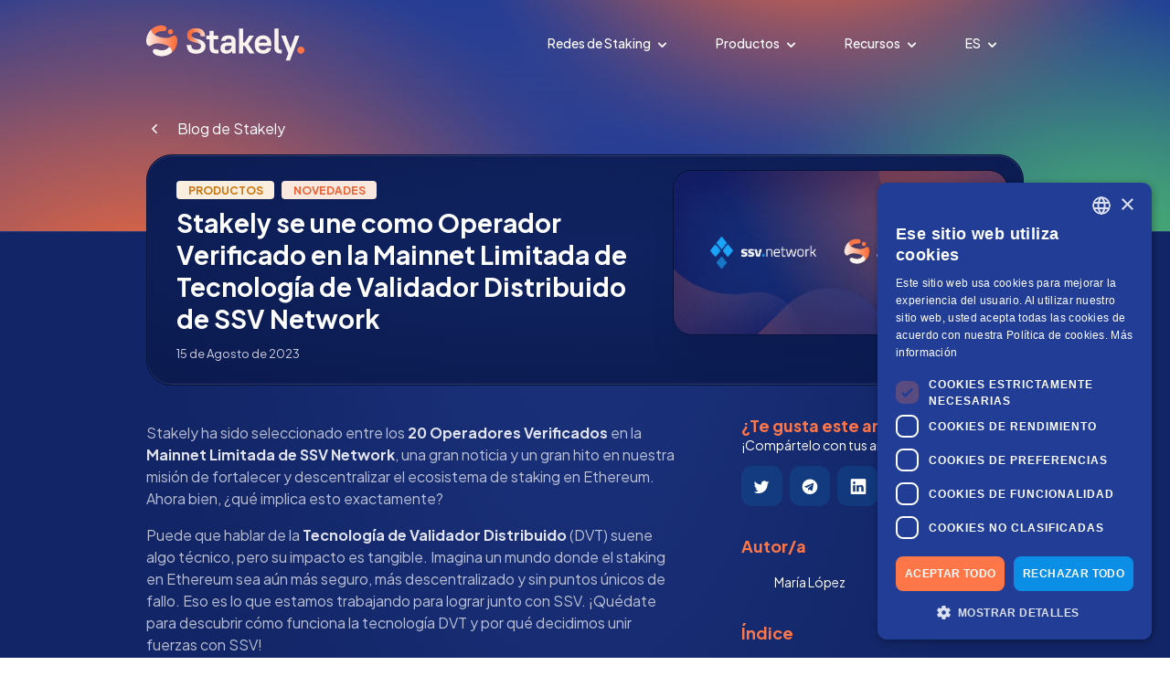

--- FILE ---
content_type: text/css; charset=utf-8
request_url: https://stakely.io/_nuxt/Section.B041j7HF.css
body_size: -102
content:
.header-padding-top[data-v-4ef4a8a9]{padding-top:92px}.section-border[data-v-4ef4a8a9]{border-bottom:1px solid hsla(0,0%,100%,.1);border-top:1px solid hsla(0,0%,100%,.1)}.header-gradient[data-v-4ef4a8a9]{background:radial-gradient(50% 230px at 35% 230px,rgb(var(--v-theme-primary),.3) 0,rgb(var(--v-theme-background))),radial-gradient(40% 40% at 35% 40%,rgb(var(--v-theme-primary)) 0,transparent 100%)!important}.section-gradient-dark[data-v-4ef4a8a9]{background:radial-gradient(50% 230px at 35% 110px,rgb(var(--v-theme-primary),.3) 0,rgb(var(--v-theme-background))),radial-gradient(40% 40% at 35% 40%,#1b327d 0,transparent 100%)}.section-gradient-dark-middle[data-v-4ef4a8a9]{background:radial-gradient(75% 75% at 30% 50%,rgb(var(--v-theme-primary)) 0,rgb(var(--v-theme-background)) 70%)}.section-gradient-dark-center[data-v-4ef4a8a9]{background:radial-gradient(30% 160px at 50% 110px,rgb(var(--v-theme-primary),.3) 0,rgb(var(--v-theme-background))),radial-gradient(20% 30% at 50% 30%,#1b327d 0,transparent 100%)}.section-gradient-light[data-v-4ef4a8a9]{background:radial-gradient(75% 75% at 30% 30%,#1b327d 0,rgb(var(--v-theme-background-secondary)) 70%)}.section-gradient-light-center[data-v-4ef4a8a9]{background:radial-gradient(75% 75% at 50% 30%,#1b327d 0,rgb(var(--v-theme-background-secondary)) 70%)}.section-gradient-light-center-small[data-v-4ef4a8a9]{background:radial-gradient(70% 50% at 50% 30%,#1b327d 0,rgb(var(--v-theme-background-secondary)) 70%)}.section-gradient-light-center-small-top[data-v-4ef4a8a9]{background:radial-gradient(50% 50% at 50% 0,#1b327d 0,rgb(var(--v-theme-background-secondary)) 70%)}


--- FILE ---
content_type: text/css; charset=utf-8
request_url: https://stakely.io/_nuxt/SubscribeContent.D4ar4xyQ.css
body_size: -218
content:
.subscribe-button[data-v-09073e6b]{transition:all .3s}.confirmation-email-out[data-v-09073e6b]{display:none;opacity:0;position:absolute;transform:translate(100%)}.subscribe-out[data-v-09073e6b]{opacity:0;position:absolute;transform:translate(-100%);width:167px}.subscribe-width[data-v-09073e6b]{width:167px}@media only screen and (min-width:959px){.d-grid[data-v-09073e6b]{display:grid!important}}.suscribe-input label{color:#213d96}.turnstile-tile iframe{display:block}


--- FILE ---
content_type: text/css; charset=utf-8
request_url: https://stakely.io/_nuxt/vue-turnstile.DpyPbwoU.css
body_size: -327
content:
.toast-container[data-v-36a1fc4d]{bottom:15px;left:0;position:fixed;z-index:999}.toast[data-v-36a1fc4d]{border-radius:2em;box-shadow:0 1px 4px #0000001f,0 0 6px #0000000a;opacity:.95;padding:.75em 1.5em}


--- FILE ---
content_type: text/css; charset=utf-8
request_url: https://stakely.io/_nuxt/BlogPost.Cj7OVypc.css
body_size: -21
content:
.v-slide-group__next,.v-slide-group__prev{min-width:24px}.category-tags .v-btn__underlay{opacity:0!important}.post-title[data-v-185da464]{-webkit-line-clamp:2;line-clamp:2}.post-description[data-v-185da464],.post-title[data-v-185da464]{display:-webkit-box;overflow:hidden;text-overflow:ellipsis;-webkit-box-orient:vertical}.post-description[data-v-185da464]{-webkit-line-clamp:3;line-clamp:3}.post-description-large[data-v-185da464]{display:-webkit-box;overflow:hidden;text-overflow:ellipsis;-webkit-box-orient:vertical;-webkit-line-clamp:2;line-clamp:2}.image-borders[data-v-185da464]{border-radius:19px 19px 0 0}.image-borders-large[data-v-185da464]{border-radius:19px 0 0 19px;overflow:hidden}.z-index-top[data-v-185da464]{z-index:999}.light-section-card[data-v-185da464],.light-section-card[data-v-185da464]:hover{transition:box-shadow .2s ease-in-out,margin-top .2s ease-in-out,margin-bottom .2s ease-in-out}.light-section-card[data-v-185da464]:hover{box-shadow:0 0 30px #29438d66;margin-bottom:5px;margin-top:-5px}.alig-image img{transform:translateZ(1px)}@media only screen and (min-width:960px) and (max-width:1020px){.alig-image img{-o-object-position:left;object-position:left}}


--- FILE ---
content_type: image/svg+xml
request_url: https://img.stakely.io/assets/stakely-icons/csm_provider_light.svg
body_size: -192
content:
<svg width="60" height="60" viewBox="0 0 60 60" fill="none" xmlns="http://www.w3.org/2000/svg">
<rect width="60" height="60" rx="15" fill="#213D96"/>
<circle cx="30" cy="30" r="23" fill="#FF7748"/>
<path d="M30.7709 41.6375L43.8845 35.1096L33.0239 42.8507L30.7709 41.6375Z" fill="#0B8EE5" stroke="#0B8EE5" stroke-width="2" stroke-linejoin="round"/>
<path d="M33.0239 42.8507L15 33.6654L29.7311 56.022L33.0239 42.8507Z" fill="#FAF2ED" stroke="#0B8EE5" stroke-width="2" stroke-linejoin="round"/>
<path d="M43.8845 31.7012L34.5837 22.6893L29.8466 40.1933L43.8845 31.7012Z" fill="#FAF2ED" stroke="#0B8EE5" stroke-width="2" stroke-linejoin="round"/>
<path d="M44 34.9363L33.0817 42.8506L29.7311 56.0797L44 34.9363Z" fill="#FAF2ED" stroke="#0B8EE5" stroke-width="2" stroke-linejoin="round"/>
<path d="M43.8845 31.7012L29.6155 4.89642L34.5837 22.6893L43.8845 31.7012Z" fill="#FAF2ED" stroke="#0B8EE5" stroke-width="2" stroke-linejoin="round"/>
<path d="M15.1733 30.1992L29.6155 5.01196L34.5837 22.6893L15.1733 30.1992Z" fill="#FAF2ED" stroke="#0B8EE5" stroke-width="2" stroke-linejoin="round"/>
<path d="M34.5259 22.7471L15.1733 30.3273L29.7311 40.2636L34.5259 22.7471Z" fill="#FAF2ED" stroke="#0B8EE5" stroke-width="2" stroke-linejoin="round"/>
</svg>


--- FILE ---
content_type: text/javascript; charset=utf-8
request_url: https://stakely.io/_nuxt/DE3RiFTO.js
body_size: 885
content:
import{_ as u,aj as c,ad as p,a as o,J as m,b as d,d as f,B as h,f as v,a3 as b}from"#entry";const g={key:0,class:"toast-container d-flex justify-center w-100 px-4"},y={__name:"Toast",props:c({message:{type:String,default:null},color:{type:String,default:"error"}},{modelValue:{default:!1,required:!0,type:Boolean},modelModifiers:{}}),emits:["update:modelValue"],setup(e){const r=p(e,"modelValue");return(t,i)=>r.value?(d(),o("div",g,[f("div",{class:v(["toast text-center",`bg-${e.color}`])},h(e.message),3)])):m("",!0)}},$=u(y,[["__scopeId","data-v-36a1fc4d"]]),k="https://challenges.cloudflare.com/turnstile/v0/api.js",l="cfTurnstileOnLoad";let a=typeof window<"u"&&window.turnstile!==void 0?"ready":"unloaded",s;const w=b({name:"VueTurnstile",emits:["update:modelValue","error","unsupported","expired","before-interactive","after-interactive"],props:{siteKey:{type:String,required:!0},modelValue:{type:String,required:!0},resetInterval:{type:Number,required:!1,default:295*1e3},size:{type:String,required:!1,default:"normal"},theme:{type:String,required:!1,default:"auto"},language:{type:String,required:!1,default:"auto"},action:{type:String,required:!1,default:""},appearance:{type:String,required:!1,default:"always"},renderOnMount:{type:Boolean,required:!1,default:!0}},data(){return{resetTimeout:void 0,widgetId:void 0}},computed:{turnstileOptions(){return{sitekey:this.siteKey,theme:this.theme,language:this.language,size:this.size,callback:this.callback,action:this.action,appearance:this.appearance,"error-callback":this.errorCallback,"expired-callback":this.expiredCallback,"unsupported-callback":this.unsupportedCallback,"before-interactive-callback":this.beforeInteractiveCallback,"after-interactive-callback":this.afterInteractivecallback}}},methods:{afterInteractivecallback(){this.$emit("after-interactive")},beforeInteractiveCallback(){this.$emit("before-interactive")},expiredCallback(){this.$emit("expired")},unsupportedCallback(){this.$emit("unsupported")},errorCallback(e){this.$emit("error",e)},callback(e){this.$emit("update:modelValue",e),this.startResetTimeout()},reset(){window.turnstile&&(this.$emit("update:modelValue",""),window.turnstile.reset())},remove(){this.widgetId&&(window.turnstile.remove(this.widgetId),this.widgetId=void 0)},render(){this.widgetId=window.turnstile.render(this.$refs.turnstile,this.turnstileOptions)},startResetTimeout(){this.resetTimeout=setTimeout(()=>{this.reset()},this.resetInterval)}},async mounted(){const e=new Promise((r,t)=>{s={resolve:r,reject:t},a==="ready"&&r(void 0)});window[l]=()=>{s.resolve(),a="ready"},await(()=>{if(a==="unloaded"){a="loading";const r=`${k}?onload=${l}&render=explicit`,t=document.createElement("script");t.src=r,t.async=!0,t.addEventListener("error",()=>{s.reject("Failed to load Turnstile.")}),document.head.appendChild(t)}return e})(),this.renderOnMount&&this.render()},beforeUnmount(){this.remove(),clearTimeout(this.resetTimeout)}}),_=(e,r)=>{const t=e.__vccOpts||e;for(const[i,n]of r)t[i]=n;return t},x={ref:"turnstile"};function C(e,r,t,i,n,I){return d(),o("div",x,null,512)}const q=_(w,[["render",C]]);export{$ as _,q as k};


--- FILE ---
content_type: text/javascript; charset=utf-8
request_url: https://stakely.io/_nuxt/BvO2iu-H.js
body_size: 4331
content:
import{_ as de}from"./DR6mg5Lg.js";import{_ as me,a as ge}from"./aS2fkRn_.js";import{_ as _e,l as pe,h as fe,k as ve,j as he,L as be,i as ye,w as q,m as O,r as N,p as xe,o as F,q as we,c as ke,v as $e,x as Ce,y as Le,a as f,J as T,g as l,d as s,z as o,I as k,C as n,M as Ie,N as Be,D as p,b as c,B as r,O as Ue,f as D,F as L,A as I,H as G}from"#entry";import{_ as Ne}from"./qt7C9YvE.js";import{_ as Te}from"./DHqyJMT1.js";import{u as ze}from"./DeON3gp_.js";import"./DE3RiFTO.js";import"./5XDViCWJ.js";const Re={key:0,id:"blog-slug",class:"bg-background-secondary"},Se={class:"blog-content position-relative"},je={class:"d-flex align-center"},Ae={class:"ml-4 d-inline back-menu-size"},Ee={class:"text-white"},Me={class:"d-flex flex-column justify-space-between position-relative h-100"},De={class:"text-light-default little-body mt-1 mt-sm-0 mb-0 d-block d-sm-none"},Pe={class:"text-primary-white blog-title"},He={class:"text-light-default little-body mt-sm-1 mt-md-3 mb-sm-4 mb-md-0 d-none d-sm-block"},Ve={class:"card-design position-relative overflow-hidden stakely-rounded"},qe=["src"],Oe={class:"blog-body my-8"},Fe={class:"blog"},Ge={class:"text-secondary"},Je={class:"text-primary-white mt-0 body-2"},Ye={class:"credits-section"},Ke={class:"text-secondary mt-8"},Qe={class:"text-primary-white ml-3 body-2"},We={class:"sticky-section"},Xe={class:"summary-section"},Ze={class:"text-secondary pt-8"},et={class:"d-flex align-left ml-n6 mt-4"},tt={class:"mt-8"},st={class:"ma-n2"},lt={class:"top-section"},at={class:"text-secondary mt-8"},ot={class:"stakely-rounded overflow-hidden bg-background primary-gradient card-design position-relative mt-4 d-flex"},nt={class:"py-2 px-4 d-flex flex-column justify-space-between"},it={class:"body-2 text-primary-white font-weight-bold"},rt={class:"text-light-primary little-body text-right mt-1"},ct={class:"text-center text-primary-secondary"},ut={class:"mt-16"},dt={__name:"[slug]",async setup(mt){let b,B;const{mdAndUp:J}=pe(),Y=fe(),m=we(),g=ve(),U=he(),{$formatDateBlog:z,$uuid:K,$copyClipboard:Q}=be(),{t:_,locale:$}=ye(),{data:t,error:y}=([b,B]=q(async()=>ze(`blog-slug:${U.params.slug}:${$.value}`,async()=>{const a=await $fetch(`${m.public.apiBase}/blog/entries/slug/${U.params.slug}`,{headers:{Locale:$.value}}).catch(e=>(console.log(e),e.data?.result?.message?{success:!1,statusCode:e.statusCode,result:{message:e.data.result.message}}:{success:!1,statusCode:e.statusCode,result:{message:_("common_words.unexpected_error")}}));return a.success?a.result.redirect_slug?{redirect_slug:a.result.redirect_slug,alternate_links:[],authors:[],categories:[],related_entries:[],summary:[],tags:[]}:(a.result.summary=[],a.result.content=a.result.content.replace(/@\[tweet\]\((.*?)\)/g,(e,d)=>`::: Twitter ${d}
:::`),a.result.content=a.result.content.replace(/@\[youtube\]\((.*?)\)/g,(e,d)=>`::: YouTube ${d}
:::`),a.result.content=a.result.content.replace(/^## (.*)/gm,(e,d)=>{const v=`uuid-${K()}`;return a.result.summary.push({title:d,id:v}),`::: CustomH2 ${v}
## ${d}
:::`}),a.result.content=a.result.content.replace(/!\[(.*?)\]\((.*?)\)/g,(e,d,v)=>`::: EnlargeImage ${v},${d}
:::`),a.result.content=a.result.content.replace(/\n{5}/g,`

&NewLine;  
&NewLine;  
&NewLine;  
&NewLine;  

`).replace(/\n{4}/g,`

&NewLine;  
&NewLine;  
&NewLine;  

`).replace(/\n{3}/g,`

&NewLine;  
&NewLine;  

`),a.result):{...a,hasError:!0}})),b=await b,B(),b);if(t.value.redirect_slug&&([b,B]=q(()=>Ie(g({name:"blog-slug",params:{slug:t.value.redirect_slug}}),{})),await b,B()),y.value||t.value?.hasError){let a=500,e=_("common_words.unexpected_error");throw y.value?(a=y.value.statusCode,e=y.value.statusMessage||y.value.message,console.log("Request error:",y.value)):t.value?.hasError&&(a=t.value.statusCode,e=t.value.result?.message,console.log("API error:",t.value)),O({statusCode:a,statusMessage:e,fatal:!0})}const W=async()=>{window.open(`https://twitter.com/intent/tweet?text=${encodeURI(t.value.title+" "+m.public.webBaseUrl+g({name:"blog-slug",params:{slug:t.value.slug}})).replace(/#/g,"%23")}`,"","menubar=no,toolbar=no,resizable=yes,scrollbars=yes,height=500,width=800")},X=async()=>{window.open(`https://www.linkedin.com/shareArticle?mini=true&title=${encodeURI(t.value.title)}&url=${m.public.webBaseUrl}${encodeURI(g({name:"blog-slug",params:{slug:t.value.slug}})).replace(/#/g,"%23")}`,"","menubar=no,toolbar=no,resizable=yes,scrollbars=yes,height=600,width=800")},Z=async()=>{window.open(`https://t.me/share/url?text=${encodeURI(t.value.title)}&url=${m.public.webBaseUrl}${encodeURI(g({name:"blog-slug",params:{slug:t.value.slug}})).replace(/#/g,"%23")}`,"","menubar=no,toolbar=no,resizable=yes,scrollbars=yes,height=600,width=800")},R=N(!1);function ee(){R.value=!0,setTimeout(()=>{R.value=!1},2e3)}const P=xe([]),te=N(!1);F(()=>{$fetch(`${m.public.apiBase}/blog/entries/all?category=top&limit=3`,{headers:{Locale:$.value}}).then(a=>{a.success?P.push(...a.result.entries):O({statusCode:404,statusMessage:apiResponse.result.message})}).catch(a=>{console.log(a)}),te.value=!0}),ke(()=>t.value.slug+(J.value?"":"-disable"));const S=N(""),j=t.value?.summary;var A;async function se(){!j||j.length===0||(A=new IntersectionObserver(a=>{a.forEach(e=>{e.isIntersecting&&(S.value=e.target.id)})},{rootMargin:"-10% 0px -75%"}),j.forEach(a=>{const e=document.querySelector(`#${a.id}`);e&&A.observe(e)}))}F(()=>{se()}),Be(()=>{A.disconnect()});const E=N(!1),le=async()=>{E.value||await $fetch(`${m.public.apiBase}/blog/entries/slug/${U.params.slug}/vote`,{method:"POST",headers:{Locale:$.value}}).then(a=>{a.success&&(E.value=!0,t.value.votes=t.value.votes+1)}).catch(a=>{console.log(a)})};$e({title:t.value.title,ogTitle:t.value.title,twitterTitle:t.value.title,description:t.value.description,ogDescription:t.value.description,twitterDescription:t.value.description,ogImageUrl:t.value.image_src,ogImageSecureUrl:t.value.image_src,twitterImage:t.value.image_src,twitterCard:"summary_large_image",ogUrl:`${m.public.webBaseUrl}${U.fullPath}`,ogType:"website",ogLocale:$.value,ogSiteName:"Stakely",twitterSite:"@Stakely_io"});const x=Ce({lang:!0,dir:!0,seo:!0});return t.value.alternate_links.forEach(a=>{x.value.link.find(e=>e.hreflang==a.locale)&&(x.value.link.find(e=>e.hreflang==a.locale).href=a.url),a.locale==="en"&&(x.value.link.find(e=>e.hreflang==="x-default").href=a.url)}),Le({htmlAttrs:{lang:x.value.htmlAttrs?.lang},link:[...x.value.link],meta:[...x.value.meta]}),(a,e)=>{const d=de,v=me,u=p("v-col"),w=p("v-row"),ae=Ue,oe=p("v-icon"),H=p("v-btn"),C=p("v-chip"),V=p("v-img"),ne=p("v-avatar"),ie=p("v-timeline-item"),re=p("v-timeline"),M=Ne,ce=ge,ue=Te;return l(t)?(c(),f("div",Re,[e[11]||(e[11]=s("div",{class:"blog-header large-gradient bg-background-secondary"},[s("div",{class:"bg-blurred blog-header"},[s("div",{class:"d-flex align-center justify-center blog-header-info"})])],-1)),o(M,{"light-center-small-top":"","small-section":"","force-borders":""},{default:n(()=>[s("div",Se,[o(d,{to:l(g)("blog")},{default:n(()=>[s("div",je,[e[5]||(e[5]=s("i",{class:"uil uil-angle-left-b text-white small-icon d-flex"},null,-1)),s("div",Ae,[s("span",Ee,r(l(_)("blog_post.header.menu_back")),1)])])]),_:1},8,["to"]),o(w,{"no-gutters":"",class:"stakely-rounded-external overflow-hidden mt-4 bg-background primary-gradient card-design-bg-ns position-relative"},{default:n(()=>[o(u,{cols:"12",sm:"7",md:"7",class:"pt-4 py-md-6 px-6 px-md-8"},{default:n(()=>[s("div",Me,[s("div",null,[l(t).categories?.length?(c(),k(v,{key:0,class:"mt-1 d-none d-sm-block",categories:l(t).categories},null,8,["categories"])):T("",!0),s("div",De,r(l(z)(l(t).published_at)),1),s("h1",Pe,r(l(t).title),1),l(t).categories?.length?(c(),k(v,{key:1,class:"d-flex mt-4 d-block d-sm-none mb-0'",categories:l(t).categories},null,8,["categories"])):T("",!0)]),s("div",null,[s("div",He,r(l(z)(l(t).published_at)),1)])])]),_:1}),o(u,{cols:"12",sm:"5",md:"5",class:"pa-4"},{default:n(()=>[s("div",Ve,[s("img",{src:l(t).image_src,class:"d-block stakely-rounded overflow-hidden-inner title-image position-relative z-index-top",draggable:"false"},null,8,qe)])]),_:1})]),_:1}),s("div",Oe,[o(w,{"no-gutters":"",class:"ma-n8"},{default:n(()=>[o(u,{cols:"12",sm:"8",class:"pa-8 pr-sm-16"},{default:n(()=>[s("div",Fe,[o(ae,{theme:"stakelyLightTheme",class:"table-design",content:l(t).content??""},null,8,["content"])]),e[6]||(e[6]=s("div",{class:"blog-divider my-8 light-border"},null,-1)),o(H,{class:"stakely-rounded overflow-hidden-inner d-flex align-center",onClick:e[0]||(e[0]=i=>le())},{default:n(()=>[o(oe,{class:D(["mr-1",l(E)?"mdi mdi-heart text-error":"uil uil-heart"]),style:{"margin-top":"2px"}},null,8,["class"]),s("span",null,r(l(t).votes),1)]),_:1})]),_:1}),o(u,{cols:"12",sm:"4",class:"py-8 px-8 pr-sm-8 pl-sm-0 position-relative"},{default:n(()=>[s("div",null,[s("h3",Ge,r(l(_)("blog_post.right_menu.share_title")),1),s("p",Je,r(l(_)("blog_post.right_menu.share_desc")),1),o(w,{"no-gutters":"",class:"mx-n1 mb-n1 mt-2"},{default:n(()=>[o(u,{cols:"2",class:"pa-1"},{default:n(()=>[o(C,{onClick:e[1]||(e[1]=i=>W()),label:"",variant:"flat",size:"x-large",color:"#00acee20",height:"50px",class:"d-flex align-center justify-center rounded-md pa-3 cursor-pointer"},{default:n(()=>[...e[7]||(e[7]=[s("i",{class:"text-white font-20-px uil uil-twitter"},null,-1)])]),_:1})]),_:1}),o(u,{cols:"2",class:"pa-1"},{default:n(()=>[o(C,{onClick:e[2]||(e[2]=i=>Z()),label:"",variant:"flat",size:"x-large",color:"#00acee20",height:"50px",class:"d-flex align-center justify-center rounded-md pa-3 cursor-pointer"},{default:n(()=>[...e[8]||(e[8]=[s("i",{class:"text-white font-20-px uil uil-telegram"},null,-1)])]),_:1})]),_:1}),o(u,{cols:"2",class:"pa-1"},{default:n(()=>[o(C,{onClick:e[3]||(e[3]=i=>X()),label:"",variant:"flat",size:"x-large",color:"#00acee20",height:"50px",class:"d-flex align-center justify-center rounded-md pa-3 cursor-pointer"},{default:n(()=>[...e[9]||(e[9]=[s("i",{class:"text-white font-20-px uil uil-linkedin"},null,-1)])]),_:1})]),_:1}),o(u,{cols:"2",class:"pa-1"},{default:n(()=>[o(C,{href:`mailto:?subject=${l(t).title}&body=${l(m).public.webBaseUrl}${encodeURI(l(g)({name:"blog-slug",params:{slug:l(t).slug}})).replace(/#/g,"%23")}`,label:"",variant:"flat",size:"x-large",color:"#00acee20",height:"50px",class:"d-flex align-center justify-center rounded-md pa-3 cursor-pointer"},{default:n(()=>[...e[10]||(e[10]=[s("i",{class:"text-white font-20-px uil uil-envelope"},null,-1)])]),_:1},8,["href"])]),_:1}),o(u,{cols:"2",class:"pa-1"},{default:n(()=>[o(C,{onClick:e[4]||(e[4]=i=>{l(Q)(`${l(m).public.webBaseUrl}${encodeURI(l(g)({name:"blog-slug",params:{slug:l(t).slug}})).replace(/#/g,"%23")}`),ee()}),label:"",variant:"flat",size:"x-large",color:"#00acee20",height:"50px",class:"d-flex align-center justify-center rounded-md pa-3 cursor-pointer"},{default:n(()=>[s("i",{class:D(["text-white font-20-px uil",l(R)?"uil-check":"uil-link"])},null,2)]),_:1})]),_:1})]),_:1})]),s("div",Ye,[o(w,{"no-gutters":""},{default:n(()=>[o(u,{cols:"6"},{default:n(()=>[s("h3",Ke,r(l(_)("blog_post.right_menu.author")),1),(c(!0),f(L,null,I(l(t).authors,(i,h)=>(c(),f("div",{class:"d-flex align-center mt-4",key:`author:${i.name}:${h}`},[o(ne,{size:"x-small"},{default:n(()=>[o(V,{src:i.avatar_src},null,8,["src"])]),_:2},1024),s("div",Qe,r(i.name),1)]))),128))]),_:1})]),_:1})]),s("div",We,[s("div",Xe,[s("h3",Ze,r(l(_)("blog_post.right_menu.summary")),1),s("div",et,[o(re,{side:"end"},{default:n(()=>[(c(!0),f(L,null,I(l(t).summary,(i,h)=>(c(),k(ie,{"dot-color":"secondary",class:D(["cursor-pointer",{"text-secondary":l(S)===i.id,"text-primary-white":l(S)!==i.id}]),size:"x-small",key:`summary:${i.id}:${h}`,onClick:()=>l(Y)(`#${i.id}`,{offset:-80})},{default:n(()=>[G(r(i.title),1)]),_:2},1032,["class","onClick"]))),128))]),_:1})]),s("div",tt,[s("div",st,[(c(!0),f(L,null,I(l(t).tags,i=>(c(),k(H,{key:`Tags:${i.slug}`,to:l(g)({name:"blog-tag-tag",params:{tag:i.slug}}),color:"#8994B7",variant:"flat",density:"comfortable",class:"text-white ma-2 article-tags"},{default:n(()=>[G("#"+r(i.name),1)]),_:2},1032,["to"]))),128))])])]),s("div",lt,[s("h3",at,r(l(_)("blog_post.right_menu.top_articles")),1),(c(!0),f(L,null,I(l(P),(i,h)=>(c(),f("div",{key:`topArticles:${i.slug}:${h}`},[o(d,{to:l(g)({name:"blog-slug",params:{slug:i.slug}})},{default:n(()=>[s("div",ot,[o(w,{"no-gutters":""},{default:n(()=>[o(u,{cols:"12",sm:"12"},{default:n(()=>[o(V,{options:{root:null,rootMargin:"200px"},class:"pixelated-image",height:"100%","aspect-ratio":20/8,cover:"",src:i.image_src},null,8,["src"])]),_:2},1024),o(u,{cols:"12",sm:"12"},{default:n(()=>[s("div",nt,[s("div",it,r(i.title),1),s("div",rt,r(l(z)(i.published_at)),1)])]),_:2},1024)]),_:2},1024)])]),_:2},1032,["to"])]))),128))])])]),_:1})]),_:1})])])]),_:1}),l(t).related_entries?.length?(c(),k(M,{key:0,"dark-center":""},{default:n(()=>[s("h2",ct,r(l(_)("blog_post.related_articles.title")),1),s("div",ut,[o(w,{"no-gutters":"",class:"ma-n4 justify-center"},{default:n(()=>[(c(!0),f(L,null,I(l(t).related_entries,(i,h)=>(c(),k(u,{cols:"12",sm:"6",md:"4",class:"pa-4 d-flex",key:`related:${i.slug}:${h}`},{default:n(()=>[o(ce,{title:i.title,slug:i.slug,image:i.image_src,description:i.description,"published-at":i.published_at,categories:i.categories},null,8,["title","slug","image","description","published-at","categories"])]),_:2},1024))),128))]),_:1})])]),_:1})):T("",!0),o(M,{"small-section":"","light-center":""},{default:n(()=>[o(ue)]),_:1})])):T("",!0)}}},xt=_e(dt,[["__scopeId","data-v-95b962f7"]]);export{xt as default};


--- FILE ---
content_type: text/javascript; charset=utf-8
request_url: https://stakely.io/_nuxt/DHqyJMT1.js
body_size: 1177
content:
import{k as I,_ as N}from"./DE3RiFTO.js";import{_ as R,i as U,L as q,r as l,D as p,a as Z,b as B,d as r,z as d,B as g,g as e,C as x,f as D,H as G,P as y,I as L,F as O,q as P}from"#entry";import{u as E}from"./5XDViCWJ.js";const H={class:"text-secondary text-center"},M={class:"small-wrapper margin-auto mt-4"},Q={class:"body-1 text-center"},J={class:"bg-background-light stakely-rounded overflow-hidden mt-8 d-flex justify-space-between px-4 py-2 align-center"},K={class:"position-relative d-flex justify-center w-100 mt-2 mt-md-0 ml-n2 ml-md-0"},W={class:"d-flex justify-center mt-4"},X={class:"stakely-rounded overflow-hidden turnstile-tile"},Y={__name:"SubscribeContent",setup(ee){const C=P(),{locale:h,t:i}=U(),{$uuid:T}=q(),k=/^(([^<>()[\]\\.,;:\s@"]+(\.[^<>()[\]\\.,;:\s@"]+)*)|(".+"))@((\[[0-9]{1,3}\.[0-9]{1,3}\.[0-9]{1,3}\.[0-9]{1,3}])|(([a-zA-Z\-0-9]+\.)+[a-zA-Z]{2,}))$/,w={required:t=>!!t||t==""||t==null,email:t=>k.test(t)&&t!=""||t==""||!t},a=l(),c=l("undefined"),m=l(!1),o=l(!1),_=l(!1),V=l();async function S(){if(!a.value||a.value==""||!k.test(a.value))o.value=!0,setTimeout(()=>{o.value=!1,b()},2e3);else{_.value=!0;const{data:t}=await E(`${C.public.apiBase}/newsletter/subscribe`,{method:"POST",headers:{Locale:h.value},body:{email:a.value,cf_turnstile_response:c.value}},"$mMaRrUpIFc").then(s=>s.error.value?s.error.value:s);t.value?.success?(m.value=!0,A("success",t.value.result.message),a.value=null,b(),setTimeout(()=>{m.value=!1},2e3)):(o.value=!0,A("error",t.result.message),b(),setTimeout(()=>{o.value=!1},2e3))}}function b(){V.value=T(),_.value=!1}const u=l(!1),v=l(),f=l();function A(t,s){f.value=t,v.value=s,u.value=!0,setTimeout(()=>{f.value=null,v.value=null,u.value=!1},7e3)}return(t,s)=>{const $=p("v-btn"),j=p("v-text-field"),z=N,F=p("v-scroll-y-reverse-transition");return B(),Z(O,null,[r("h2",H,g(e(i)("blog.newsletter.title")),1),r("div",M,[r("div",Q,g(e(i)("blog.newsletter.description")),1),r("div",J,[d(j,{modelValue:e(a),"onUpdate:modelValue":s[1]||(s[1]=n=>y(a)?a.value=n:null),label:e(i)("blog.newsletter.enter_email"),color:e(o)?"error":"primary","base-color":e(o)?"error":"primary","bg-color":"background-light",class:"suscribe-input d-grid d-flex d-md-inline-block flex-column justify-center",type:"text","hide-details":"",variant:"solo",flat:"",clearable:"",rules:[w.required,w.email],"clear-icon":"uil uil-times disable-mdi"},{append:x(()=>[r("div",K,[d($,{class:D([{"bg-success":e(m),"shake bg-error":e(o)},"px-12 text-transform-initial subscribe-button subscribe-width bg-primary"]),loading:e(_),rounded:"xl",onClick:s[0]||(s[0]=n=>S())},{default:x(()=>[G(g(e(i)("blog.newsletter.subscribe")),1)]),_:1},8,["class","loading"])])]),_:1},8,["modelValue","label","color","base-color","rules"])]),r("div",W,[r("div",X,[(B(),L(e(I),{key:e(V),style:{height:"auto"},"site-key":"0x4AAAAAAARSGZo_0BGftOQk",modelValue:e(c),"onUpdate:modelValue":s[2]||(s[2]=n=>y(c)?c.value=n:null),theme:"light",appearance:"interaction-only",language:e(h)},null,8,["modelValue","language"]))])])]),d(F,null,{default:x(()=>[d(z,{modelValue:e(u),"onUpdate:modelValue":s[3]||(s[3]=n=>y(u)?u.value=n:null),message:e(v),color:e(f)},null,8,["modelValue","message","color"])]),_:1})],64)}}},ae=R(Y,[["__scopeId","data-v-09073e6b"]]);export{ae as _};


--- FILE ---
content_type: image/svg+xml
request_url: https://img.stakely.io/assets/stakely-icons/rpc_nodes_light.svg
body_size: 544
content:
<svg width="62" height="63" viewBox="0 0 62 63" fill="none" xmlns="http://www.w3.org/2000/svg">
<path d="M51.6654 20.7904C54.5188 20.7904 56.832 23.1036 56.832 25.957C56.832 28.8105 54.5188 31.1237 51.6654 31.1237C48.8119 31.1237 46.4987 28.8105 46.4987 25.957C46.5024 23.1051 48.8134 20.7941 51.6654 20.7904ZM51.6654 46.6237C54.5188 46.6237 56.832 48.9369 56.832 51.7904C56.832 54.6438 54.5188 56.957 51.6654 56.957C48.8119 56.957 46.4987 54.6438 46.4987 51.7904C46.5024 48.9384 48.8134 46.6274 51.6654 46.6237ZM25.832 46.6237C28.6855 46.6237 30.9987 48.9369 30.9987 51.7904C30.9987 54.6438 28.6855 56.957 25.832 56.957C22.9786 56.957 20.6654 54.6438 20.6654 51.7904C20.6691 48.9384 22.9801 46.6274 25.832 46.6237ZM25.832 20.7904C28.6855 20.7904 30.9987 23.1036 30.9987 25.957C30.9987 28.8105 28.6855 31.1237 25.832 31.1237C22.9786 31.1237 20.6654 28.8105 20.6654 25.957C20.6691 23.1051 22.9801 20.7941 25.832 20.7904Z" fill="#0B8EE5"/>
<path d="M36.1634 5.28841C39.0169 5.28841 41.3301 7.60161 41.3301 10.4551C41.3301 13.3086 39.0169 15.6217 36.1634 15.6217C33.3099 15.6217 30.9967 13.3086 30.9967 10.4551C31.0004 7.60313 33.3115 5.29211 36.1634 5.28841ZM36.1634 31.1217C39.0169 31.1217 41.3301 33.4349 41.3301 36.2884C41.3301 39.1419 39.0169 41.4551 36.1634 41.4551C33.3099 41.4551 30.9967 39.1419 30.9967 36.2884C31.0004 33.4365 33.3115 31.1254 36.1634 31.1217ZM10.3301 31.1217C13.1836 31.1217 15.4967 33.4349 15.4967 36.2884C15.4967 39.1419 13.1836 41.4551 10.3301 41.4551C7.47661 41.4551 5.16341 39.1419 5.16341 36.2884C5.16711 33.4365 7.47813 31.1254 10.3301 31.1217ZM10.3301 5.28841C13.1836 5.28841 15.4967 7.6016 15.4967 10.4551C15.4967 13.3085 13.1836 15.6217 10.3301 15.6217C7.47661 15.6217 5.16342 13.3085 5.16342 10.4551C5.16711 7.60313 7.47813 5.2921 10.3301 5.28841Z" fill="#FF7748"/>
<path d="M30.2791 49.2064C31.2377 50.7952 31.2377 52.7842 30.2791 54.373L47.217 54.373C46.2584 52.7842 46.2584 50.7952 47.217 49.2064L30.2791 49.2064ZM51.6647 31.123C50.7549 31.1179 49.863 30.8696 49.0814 30.4041L49.0814 47.342C50.6702 46.3834 52.6592 46.3834 54.248 47.342L54.248 30.4041C53.4664 30.8696 52.5745 31.1179 51.6647 31.123Z" fill="#9BD2F5"/>
<path d="M10.3294 15.6208C9.41963 15.6157 8.52776 15.3674 7.74609 14.9019L7.74609 31.8398C9.33489 30.8812 11.324 30.8812 12.9128 31.8398L12.9128 14.9019C12.1311 15.3674 11.2392 15.6157 10.3294 15.6208ZM36.1628 15.6208C35.253 15.6157 34.3611 15.3674 33.5794 14.9019L33.5794 31.8398C35.1683 30.8812 37.1573 30.8812 38.7461 31.8398L38.7461 14.9019C37.9644 15.3674 37.0726 15.6157 36.1628 15.6208Z" fill="#213D96"/>
<path d="M30.2808 28.5469L33.5831 28.5469L33.5831 23.3802L30.2808 23.3802C31.2394 24.969 31.2394 26.958 30.2808 28.5469ZM38.7498 23.3802L38.7498 28.5469L47.2188 28.5469C46.2601 26.958 46.2601 24.969 47.2188 23.3802L38.7498 23.3802Z" fill="#9BD2F5"/>
<path d="M14.7769 13.0378L31.7148 13.0378C30.7562 11.449 30.7562 9.45989 31.7148 7.87109L14.7769 7.87109C15.7355 9.45989 15.7355 11.449 14.7769 13.0378ZM14.7769 33.7044C15.7355 35.2933 15.7355 37.2823 14.7769 38.8711L31.7148 38.8711C30.7562 37.2823 30.7562 35.2933 31.7148 33.7044L14.7769 33.7044Z" fill="#213D96"/>
<path d="M23.2552 38.8748L23.2552 47.3437C24.844 46.3851 26.833 46.3851 28.4219 47.3438L28.4219 38.8748L23.2552 38.8748ZM28.4219 33.7081L28.4219 30.4058C26.833 31.3644 24.844 31.3644 23.2552 30.4058L23.2552 33.7081L28.4219 33.7081Z" fill="#9BD2F5"/>
</svg>


--- FILE ---
content_type: image/svg+xml
request_url: https://img.stakely.io/assets/stakely-icons/careers_light.svg
body_size: 119
content:
<svg width="50" height="50" viewBox="0 0 50 50" fill="none" xmlns="http://www.w3.org/2000/svg">
<path d="M20.8337 12.5039V10.4206H29.167V12.5039H33.3337V10.4206C33.331 8.12047 31.4671 6.25653 29.167 6.25391H20.8337C18.5336 6.25653 16.6696 8.12047 16.667 10.4206V12.5039H20.8337Z" fill="#213D96"/>
<path d="M18.7503 31.2552C17.6 31.2555 16.6673 30.3232 16.667 29.173C16.667 29.1726 16.667 29.1722 16.667 29.1719V25.0052C16.667 23.8546 17.5997 22.9219 18.7503 22.9219C19.9009 22.9219 20.8337 23.8546 20.8337 25.0052V29.1719C20.834 30.3222 19.9017 31.2549 18.7514 31.2552C18.7511 31.2552 18.7507 31.2552 18.7503 31.2552ZM31.2503 31.2552C30.1 31.2555 29.1673 30.3232 29.167 29.173C29.167 29.1726 29.167 29.1722 29.167 29.1719V25.0052C29.167 23.8546 30.0997 22.9219 31.2503 22.9219C32.4009 22.9219 33.3337 23.8546 33.3337 25.0052V29.1719C33.334 30.3222 32.4017 31.2549 31.2514 31.2552C31.2511 31.2552 31.2507 31.2552 31.2503 31.2552Z" fill="#213D96"/>
<path d="M41.667 12.498H8.33366C6.03247 12.498 4.16699 14.3635 4.16699 16.6647V22.9147C4.16699 25.2159 6.03247 27.0814 8.33366 27.0814H16.667V24.998C16.667 23.8474 17.5997 22.9147 18.7503 22.9147C19.9009 22.9147 20.8337 23.8474 20.8337 24.998V27.0814H29.167V24.998C29.167 23.8474 30.0997 22.9147 31.2503 22.9147C32.4009 22.9147 33.3337 23.8474 33.3337 24.998V27.0814H41.667C43.9682 27.0814 45.8337 25.2159 45.8337 22.9147V16.6647C45.8337 14.3635 43.9682 12.498 41.667 12.498Z" fill="#FF7748"/>
<path d="M41.667 27.0885H33.3337V29.1719C33.3337 30.3225 32.4009 31.2552 31.2503 31.2552C30.0997 31.2552 29.167 30.3225 29.167 29.1719V27.0885H20.8337V29.1719C20.8337 30.3225 19.9009 31.2552 18.7503 31.2552C17.5997 31.2552 16.667 30.3225 16.667 29.1719V27.0885H8.33366C6.03247 27.0885 4.16699 25.2231 4.16699 22.9219V39.5885C4.16699 41.8897 6.03247 43.7552 8.33366 43.7552H41.667C43.9682 43.7552 45.8337 41.8897 45.8337 39.5885V22.9219C45.8337 25.2231 43.9682 27.0885 41.667 27.0885Z" fill="#0B8EE5"/>
</svg>


--- FILE ---
content_type: image/svg+xml
request_url: https://img.stakely.io/assets/stakely-icons/staking_api_light.svg
body_size: 1520
content:
<svg width="100" height="100" viewBox="0 0 100 100" fill="none" xmlns="http://www.w3.org/2000/svg">
<rect width="100" height="100" rx="20" fill="#213D96"/>
<path d="M69.3694 54.0283C69.9516 53.4512 70.7413 53.127 71.5647 53.127C72.3881 53.127 73.1778 53.4512 73.76 54.0283C74.3423 54.6055 74.6694 55.3882 74.6694 56.2044V65.4369C74.6694 67.8855 73.6881 70.2338 71.9414 71.9652C70.1947 73.6966 67.8256 74.6693 65.3554 74.6693H58.9288L58.3389 68.5144H65.3554C66.1788 68.5144 66.9685 68.1901 67.5507 67.613C68.133 67.0359 68.4601 66.2531 68.4601 65.4369V56.2044C68.4601 55.3882 68.7872 54.6055 69.3694 54.0283Z" fill="#FAF2ED"/>
<path d="M34.5774 25.3301H48.2628V31.4975H43.1462H34.5774C33.76 31.4975 32.976 31.8223 32.3979 32.4006C31.8199 32.9789 31.4951 33.7633 31.4951 34.5811V46.9159C31.4951 47.7337 31.1704 48.5181 30.5924 49.0964C30.0143 49.6747 29.2303 49.9996 28.4129 49.9996C27.5954 49.9996 26.8114 49.6747 26.2333 49.0964C25.6553 48.5181 25.3306 47.7337 25.3306 46.9159V34.5811C25.3306 32.1276 26.3048 29.7746 28.0389 28.0397C29.773 26.3047 32.125 25.3301 34.5774 25.3301Z" fill="#CFECFF"/>
<path d="M58.6673 68.5868C58.0662 67.0562 57.1371 65.6741 55.9446 64.5365C54.7521 63.399 53.3248 62.5331 51.7619 61.9992C50.3523 59.0249 48.026 56.5748 45.1207 55.0045C42.2153 53.4342 38.8822 52.8256 35.6053 53.2669C32.3284 53.7082 29.2782 55.1766 26.8977 57.4587C24.5172 59.7409 22.9302 62.718 22.3672 65.958C20.2607 66.6464 18.4695 68.0581 17.3147 69.9402C16.1599 71.8223 15.7168 74.0518 16.065 76.2291C16.4131 78.4065 17.5297 80.3894 19.2146 81.8227C20.8995 83.2559 23.0426 84.0457 25.26 84.0507H48.0603C50.7236 84.0507 53.3026 83.1223 55.3486 81.4271C57.3946 79.7318 58.7781 77.377 59.2583 74.7724C59.5348 72.34 59.3487 70.9928 58.6673 68.5868ZM48.0603 77.8651H25.26C24.435 77.8651 23.6438 77.5393 23.0605 76.9593C22.4771 76.3793 22.1494 75.5926 22.1494 74.7724C22.1494 73.9521 22.4771 73.1655 23.0605 72.5854C23.6438 72.0054 24.435 71.6796 25.26 71.6796C26.085 71.6796 26.8761 71.3537 27.4595 70.7737C28.0428 70.1937 28.3705 69.4071 28.3705 68.5868C28.3454 66.3797 29.1125 64.2359 30.5341 62.5406C31.9556 60.8452 33.9385 59.7092 36.1266 59.3367C38.3148 58.9642 40.5648 59.3794 42.4727 60.508C44.3805 61.6365 45.8213 63.4043 46.5362 65.494C46.714 66.0255 47.0336 66.499 47.4609 66.8639C47.8882 67.2289 48.4072 67.4716 48.9624 67.5662C50.1788 67.7666 51.282 68.3957 52.0703 69.3384C52.8585 70.2811 53.279 71.4745 53.255 72.7002C53.255 73.3785 53.1206 74.0501 52.8596 74.6767C52.5985 75.3034 52.2159 75.8728 51.7335 76.3524C51.2511 76.832 50.6785 77.2124 50.0482 77.472C49.418 77.7315 48.7425 77.8651 48.0603 77.8651Z" fill="#FF7748"/>
<path d="M83.3427 31.4091C82.7463 29.8785 81.8247 28.4964 80.6417 27.3588C79.4588 26.2212 78.0429 25.3554 76.4925 24.8215C75.0942 21.8472 72.7865 19.3971 69.9044 17.8268C67.0223 16.2565 63.7158 15.6478 60.4651 16.0892C57.2144 16.5305 54.1887 17.9988 51.8272 20.281C49.4657 22.5631 47.8914 25.5403 47.3329 28.7802C45.2432 29.4686 43.4664 30.8804 42.3209 32.7625C41.1753 34.6446 40.7358 36.874 41.0811 39.0514C41.4265 41.2287 42.5341 43.2117 44.2055 44.6449C45.877 46.0782 48.003 46.868 50.2026 46.8729H72.8205C75.4625 46.8729 78.0209 45.9446 80.0505 44.2493C82.0801 42.5541 83.4525 40.1993 83.929 37.5946C84.2032 35.1623 84.0186 33.8151 83.3427 31.4091ZM72.8205 40.6874H50.2026C49.3842 40.6874 48.5994 40.3616 48.0207 39.7816C47.442 39.2015 47.1169 38.4149 47.1169 37.5946C47.1169 36.7744 47.442 35.9877 48.0207 35.4077C48.5994 34.8277 49.3842 34.5019 50.2026 34.5019C51.021 34.5019 51.8058 34.176 52.3845 33.596C52.9632 33.016 53.2883 32.2293 53.2883 31.4091C53.2634 29.2019 54.0243 27.0582 55.4345 25.3628C56.8447 23.6674 58.8117 22.5315 60.9823 22.159C63.1529 21.7864 65.3849 22.2017 67.2776 23.3302C69.1702 24.4588 70.5994 26.2266 71.3086 28.3163C71.4849 28.8478 71.802 29.3213 72.2259 29.6862C72.6498 30.0512 73.1646 30.2939 73.7154 30.3885C74.9221 30.5888 76.0165 31.2179 76.7984 32.1607C77.5803 33.1034 77.9975 34.2968 77.9736 35.5225C77.9736 36.2007 77.8403 36.8724 77.5814 37.499C77.3224 38.1256 76.9428 38.695 76.4643 39.1746C75.9858 39.6542 75.4177 40.0347 74.7925 40.2942C74.1673 40.5538 73.4973 40.6874 72.8205 40.6874Z" fill="#0B8EE5"/>
</svg>


--- FILE ---
content_type: text/javascript; charset=utf-8
request_url: https://stakely.io/_nuxt/qt7C9YvE.js
body_size: 294
content:
import{_ as d,a as r,b as i,d as l,f as a,e as o,n as t}from"#entry";const g={__name:"Section",props:{small:{type:Boolean,default:!1},header:{type:Boolean,default:!1},smallSection:{type:Boolean,default:!1},dark:{type:Boolean,default:!1},light:{type:Boolean,default:!1},darkCenter:{type:Boolean,default:!1},darkMiddle:{type:Boolean,default:!1},lightCenter:{type:Boolean,default:!1},lightCenterSmall:{type:Boolean,default:!1},lightCenterSmallTop:{type:Boolean,default:!1},noOverflow:{type:Boolean,default:!1},forceBorders:{type:Boolean,default:!1},backgroundImage:{type:String,default:null},noWrapper:{type:Boolean,default:!1}},setup(e){return(n,c)=>(i(),r("div",{class:a({"bg-background":e.header||e.dark||e.darkCenter||e.darkMiddle,"bg-background-secondary section-border":e.light||e.lightCenter||e.lightCenterSmall,"section-border":e.forceBorders,"overflow-hidden":e.noOverflow}),style:t(e.backgroundImage?`background-image: url('${e.backgroundImage}'); background-size:cover; background-position: center;`:"")},[l("div",{style:t(e.backgroundImage?"background: radial-gradient(60% 130% at 30% 50%, rgba(var(--v-theme-background), 0.9) 0%, transparent 100%)":""),class:a({"header-padding-top header-gradient":e.header,"wrapper margin-auto":!e.noWrapper&&!e.small&&e.lightCenterSmall,"small-wrapper-layout margin-auto":e.small&&e.lightCenterSmall,"section-gradient-light":e.light,"section-gradient-dark":e.dark,"section-gradient-light-center":e.lightCenter,"section-gradient-light-center-small":e.lightCenterSmall,"section-gradient-light-center-small-top":e.lightCenterSmallTop,"section-gradient-dark-center":e.darkCenter,"section-gradient-dark-middle":e.darkMiddle})},[l("div",{class:a({"py-16 py-md-24":!e.header&&!e.smallSection,"pt-4 pt-md-16 pb-12 pb-md-24":e.header,"py-16":e.smallSection,"wrapper margin-auto":!e.noWrapper&&!e.small&&!e.lightCenterSmall,"small-wrapper-layout margin-auto":!e.noWrapper&&e.small&&!e.lightCenterSmall})},[o(n.$slots,"default",{},void 0,!0)],2)],6)],6))}},u=d(g,[["__scopeId","data-v-4ef4a8a9"]]);export{u as _};


--- FILE ---
content_type: image/svg+xml
request_url: https://img.stakely.io/assets/stakely-icons/load_balancer_light.svg
body_size: -10
content:
<svg width="61" height="61" viewBox="0 0 61 61" fill="none" xmlns="http://www.w3.org/2000/svg">
<rect y="0.125" width="60.598" height="60.598" rx="15" fill="#213D96"/>
<path d="M47.2428 13.2793H25.7145C24.7243 13.2787 23.9211 14.081 23.9205 15.0713C23.9205 15.072 23.9205 15.0726 23.9205 15.0733V22.2494H38.2727C39.2629 22.2488 40.0661 23.0511 40.0667 24.0414C40.0667 24.0421 40.0667 24.0427 40.0667 24.0434V38.3956H47.2428C48.233 38.3961 49.0362 37.5938 49.0368 36.6036C49.0368 36.6029 49.0368 36.6022 49.0368 36.6016V15.0733C49.0374 14.0831 48.2351 13.2799 47.2448 13.2793C47.2441 13.2793 47.2435 13.2793 47.2428 13.2793Z" fill="#FF7748"/>
<path d="M14.9504 31.2227H29.3026C30.2934 31.2227 31.0966 32.0259 31.0966 33.0167V47.3688C31.0966 48.3596 30.2934 49.1629 29.3026 49.1629H14.9504C13.9596 49.1629 13.1564 48.3596 13.1564 47.3688V33.0167C13.1564 32.0259 13.9596 31.2227 14.9504 31.2227Z" fill="#FAF2ED"/>
<path d="M38.2727 22.25H20.3325C19.3422 22.2494 18.539 23.0517 18.5385 24.042C18.5385 24.0427 18.5385 24.0433 18.5385 24.044V31.2201H29.3026C30.2928 31.2195 31.096 32.0218 31.0966 33.0121C31.0966 33.0128 31.0966 33.0134 31.0966 33.0141V43.7782H38.2727C39.2629 43.7788 40.0661 42.9765 40.0667 41.9863C40.0667 41.9856 40.0667 41.9849 40.0667 41.9842V24.044C40.0673 23.0538 39.265 22.2506 38.2747 22.25C38.274 22.25 38.2734 22.25 38.2727 22.25Z" fill="#0B8EE5"/>
</svg>


--- FILE ---
content_type: text/javascript; charset=utf-8
request_url: https://stakely.io/_nuxt/aS2fkRn_.js
body_size: 1434
content:
import{_ as B}from"./DR6mg5Lg.js";import{k,D as u,a as _,b as g,d as t,z as s,C as l,F as A,A as C,I as y,n as D,g as c,H as $,B as r,_ as P,l as S,G as z,K as N,J as f,f as p}from"#entry";const j={class:"mb-0 mb-sm-1"},V={class:"d-block",style:{"min-height":"24px"}},F={__name:"CategoryTags",props:{categories:{type:Array,default:[]}},setup(e){const h=k(),o=m=>{let i,a;switch(m){case"trending":i="stakely-red",a="stakely-red-light";break;case"getting_started":i="stakely-tag-blue",a="stakely-blue-light";break;case"tutorial":i="stakely-tag-green",a="stakely-green-light";break;case"products":i="stakely-tag-yellow",a="stakely-yellow-light";break;case"news":i="stakely-tag-orange",a="stakely-orange-light";break;default:i="stakely-navy",a="stakely-navy-light"}return{color:i,background:a}};return(m,i)=>{const a=u("v-icon"),n=u("v-btn"),b=u("v-slide-group-item"),v=u("v-slide-group");return g(),_("div",j,[t("div",V,[s(v,null,{next:l(()=>[s(a,{class:"uil-angle-right"})]),prev:l(()=>[s(a,{class:"uil-angle-left"})]),default:l(()=>[(g(!0),_(A,null,C(e.categories.slice(0,2),d=>(g(),y(b,{key:d.name},{default:l(()=>[s(n,{to:c(h)({name:"blog-category-category",params:{category:d.slug}}),class:"mr-2 category-tags",size:"small",density:"comfortable",style:D(`background-color: rgb(var(--v-theme-${o(d.identifier).background}));`),color:o(d.identifier).color,variant:"tonal"},{default:l(()=>[$(r(d.name),1)]),_:2},1032,["to","style","color"])]),_:2},1024))),128))]),_:1})])])}}},I={class:"light-section-cardNO stakely-rounded h-100 w-100"},L={key:0,class:"bg-background-secondary card-design-bg position-relative stakely-rounded overflow-hidden d-flex flex-column justify-space-between h-100 w-100"},T={class:"card-design-ctop position-relative"},E=["src"],G={class:"mt-6"},H={class:"px-6 d-flex flex-column justify-space-between height-100"},J={class:"mb-auto"},K={class:"mt-n1 text-primary-white post-title"},O={class:"body-2 mt-2 post-description text-custom-emphasis"},U={class:"text-light-default little-body d-block text-right mt-2 mb-4 px-6"},q={key:1,class:"bg-background-secondary card-design-bg position-relative stakely-rounded overflow-hidden w-100 d-flex flex-column justify-space-between h-100 w-100"},M={class:"h-100"},Q={class:""},R={class:"mt-6"},W={class:"px-6 px-md-10"},X={class:"mb-auto"},Y={class:"mt-0 mt-md-2 text-primary-white post-title"},Z={class:"body-2 mt-2 post-description-large text-custom-emphasis"},ee={class:"text-light-default little-body d-block text-right mt-4 mb-4 px-6"},te={class:"text-light-default little-body d-block text-right mt-4 mb-4 px-6"},se={__name:"BlogPost",props:{categories:{type:Array,default:[]},slug:{type:String,default:null},image:{type:String,default:null},title:{type:String,default:null},description:{type:String,default:null},publishedAt:{type:String,default:null},largePost:{type:Boolean,default:!1}},setup(e){const{mdAndUp:h}=S(),o=k();return(m,i)=>{const a=u("v-responsive"),n=B,b=F,v=u("v-img"),d=u("v-col"),x=u("v-row"),w=z("ripple");return N((g(),_("div",I,[e.largePost?f("",!0):(g(),_("div",L,[t("div",null,[s(n,{to:c(o)({name:"blog-slug",params:{slug:e.slug}})},{default:l(()=>[t("div",null,[t("div",T,[s(a,{"aspect-ratio":730/360},{default:l(()=>[t("img",{class:"d-block default-shadow image-borders",src:e.image,width:"100%"},null,8,E)]),_:1})])])]),_:1},8,["to"]),t("div",G,[e.categories.length?(g(),y(b,{key:0,class:"px-6 pb-2",categories:e.categories},null,8,["categories"])):f("",!0),s(n,{to:c(o)({name:"blog-slug",params:{slug:e.slug}}),class:"d-block"},{default:l(()=>[t("div",H,[t("div",J,[t("h3",K,r(e.title),1),t("div",O,r(e.description),1)])])]),_:1},8,["to"])])]),s(n,{to:c(o)({name:"blog-slug",params:{slug:e.slug}})},{default:l(()=>[t("div",U,r(m.$formatDateBlog(e.publishedAt)),1)]),_:1},8,["to"])])),e.largePost?(g(),_("div",q,[s(x,{"no-gutters":""},{default:l(()=>[s(d,{cols:"12",md:"5"},{default:l(()=>[s(n,{to:c(o)({name:"blog-slug",params:{slug:e.slug}})},{default:l(()=>[t("div",M,[t("div",{class:p(["position-relative h-100",c(h)?"card-design-ctop-left":"card-design-ctop"])},[s(v,{transition:!1,cover:"","lazy-src":e.image,src:e.image,class:p(["d-block default-shadow h-100 alig-image",{"image-borders-large":c(h)}])},null,8,["lazy-src","src","class"])],2)])]),_:1},8,["to"])]),_:1}),s(d,{cols:"12",md:"7",class:"d-flex flex-column justify-space-between h-100"},{default:l(()=>[t("div",Q,[t("div",R,[e.categories.length?(g(),y(b,{key:0,class:"px-6 px-md-10 pb-2",categories:e.categories},null,8,["categories"])):f("",!0),s(n,{to:c(o)({name:"blog-slug",params:{slug:e.slug}}),class:"d-block"},{default:l(()=>[t("div",W,[t("div",X,[t("h3",Y,r(e.title),1),t("div",Z,r(e.description),1)])])]),_:1},8,["to"])])]),s(n,{to:c(o)({name:"blog-slug",params:{slug:e.slug}}),class:"d-none d-md-block"},{default:l(()=>[t("div",ee,r(m.$formatDateBlog(e.publishedAt)),1)]),_:1},8,["to"])]),_:1})]),_:1}),s(n,{to:c(o)({name:"blog-slug",params:{slug:e.slug}}),class:"d-block d-md-none"},{default:l(()=>[t("div",te,r(m.$formatDateBlog(e.publishedAt)),1)]),_:1},8,["to"])])):f("",!0)])),[[w]])}}},oe=P(se,[["__scopeId","data-v-185da464"]]);export{F as _,oe as a};


--- FILE ---
content_type: image/svg+xml
request_url: https://img.stakely.io/brand-kit/full-logo/dark/full_logo_dark.svg
body_size: 1867
content:
<?xml version="1.0" encoding="UTF-8"?><svg id="Layer_1" xmlns="http://www.w3.org/2000/svg" xmlns:xlink="http://www.w3.org/1999/xlink" viewBox="0 0 638.75 141.71"><defs><style>.cls-1{fill:#faf2ed;}.cls-2{fill:#ff7748;}.cls-3{fill:url(#New_Gradient_Swatch_3);}.cls-4{fill:url(#New_Gradient_Swatch_4);}</style><radialGradient id="New_Gradient_Swatch_4" cx="-79.31" cy="1022.48" fx="-79.31" fy="1022.48" r=".68" gradientTransform="translate(8704.44 110071.2) scale(107.62 -107.62)" gradientUnits="userSpaceOnUse"><stop offset=".09" stop-color="#ff6c36"/><stop offset=".19" stop-color="#fe703c"/><stop offset=".33" stop-color="#fe7d4d"/><stop offset=".5" stop-color="#fd926a"/><stop offset=".68" stop-color="#fcaf92"/><stop offset=".87" stop-color="#fbd4c4"/><stop offset="1" stop-color="#fbf1eb"/></radialGradient><linearGradient id="New_Gradient_Swatch_3" x1="0" y1="62" x2="125.83" y2="62" gradientUnits="userSpaceOnUse"><stop offset="0" stop-color="#fbf1eb"/><stop offset=".12" stop-color="#fbdfd3"/><stop offset=".55" stop-color="#fda17f"/><stop offset=".85" stop-color="#fe7a4a"/><stop offset="1" stop-color="#ff6c36"/></linearGradient></defs><path class="cls-1" d="m243.19,41.56h12.88v-20.03h16.59v20.03h17.74v14.59h-17.74v31.62c0,3.72.83,6.44,2.5,8.15,1.66,1.72,4.17,2.57,7.51,2.57h9.16v14.59h-12.16c-7.64,0-13.48-2.03-17.53-6.08-4.05-4.05-6.08-9.89-6.08-17.53v-33.34h-12.88v-14.59h0Z"/><path class="cls-1" d="m323.31,114.38c-7.72,0-13.59-1.9-17.6-5.72-4.01-3.81-6.01-9.11-6.01-15.88,0-3.72.59-7.08,1.79-10.08,1.19-3,3.1-5.53,5.72-7.58,2.62-2.05,6.01-3.62,10.16-4.72,4.15-1.1,9.22-1.64,15.24-1.64h12.02v-4.29c0-3.43-.93-6.03-2.79-7.8-1.86-1.77-4.93-2.65-9.22-2.65-4.01,0-6.92.76-8.73,2.29-1.81,1.53-2.91,3.53-3.29,6.01h-18.03c.38-6.39,2.98-11.66,7.8-15.81,4.82-4.15,12.23-6.22,22.25-6.22s16.69,2.2,21.46,6.58c4.77,4.39,7.15,10.26,7.15,17.6v48.64h-13.02l-1.72-9.87c-2.48,3.62-5.7,6.39-9.65,8.3-3.96,1.9-8.47,2.86-13.52,2.86h0Zm2.86-13.74c2.67,0,5.12-.45,7.37-1.36,2.24-.91,4.17-2.15,5.79-3.72,1.62-1.58,2.91-3.36,3.86-5.36.96-2.01,1.43-4.15,1.43-6.44v-2.15h-12.02c-5.72,0-9.73.96-12.02,2.86-2.29,1.91-3.43,4.48-3.43,7.72,0,2.57.78,4.63,2.36,6.15,1.58,1.53,3.79,2.29,6.65,2.29h0Z"/><path class="cls-1" d="m398.37,83.19h-7.15v29.9h-16.59V12.94h16.59v55.66h7.15l17.17-27.04h19.17l-22.61,33.77,25.46,37.77h-20.03l-19.17-29.9h0Z"/><path class="cls-1" d="m471.81,114.38c-5.15,0-9.78-.78-13.88-2.36-4.1-1.58-7.64-3.86-10.59-6.86-2.95-3-5.22-6.65-6.8-10.94-1.58-4.29-2.36-9.16-2.36-14.59v-4.58c0-5.44.78-10.3,2.36-14.59,1.58-4.29,3.84-7.94,6.8-10.94,2.95-3,6.48-5.29,10.59-6.87,4.1-1.58,8.73-2.36,13.88-2.36,10.39,0,18.6,3.2,24.61,9.59,6.01,6.39,9.01,15.55,9.01,27.47v5.58h-50.65c.48,6.01,2.15,10.32,5.01,12.95,2.86,2.63,6.87,3.94,12.02,3.94s8.75-.88,11.09-2.65c2.33-1.77,3.88-3.84,4.65-6.22h17.17c-.76,3.34-1.96,6.44-3.58,9.3-1.62,2.86-3.77,5.34-6.44,7.44-2.67,2.1-5.92,3.75-9.73,4.93-3.81,1.19-8.2,1.79-13.16,1.79h0Zm0-59.52c-4.86,0-8.68,1.19-11.45,3.58-2.77,2.39-4.53,6.15-5.29,11.31h33.48c-.67-5.34-2.41-9.16-5.22-11.44-2.81-2.29-6.65-3.43-11.52-3.43h0Z"/><path class="cls-1" d="m523.57,107.01c-4.05-4.05-6.08-9.89-6.08-17.53V12.94h16.59v74.83c0,3.72.81,6.44,2.43,8.15,1.62,1.72,4.1,2.57,7.44,2.57h3.58v14.59h-6.58c-7.53,0-13.33-2.03-17.39-6.08h.01Z"/><path class="cls-1" d="m574.15,113.09l-28.76-71.53h18.03l19.46,51.22,18.31-51.22h17.17l-37.92,100.15h-17.17l10.88-28.62Z"/><path class="cls-4" d="m221.3,83.66c-.09-5.26-2.86-11.94-11.49-18.97-8.3-6.62-22.84-12.39-26.22-21-.11-.28-.21-.56-.29-.84-.3-1.01-.46-2.06-.43-3.16,0-3.34,1.43-6.17,4.29-8.52,2.37-2.28,8.09-3.49,13.79-3.51,5.7,0,11.41,1.19,13.75,3.72,2.72,2.48,4.31,6.58,4.79,12.3h18.31c-1.83-22.75-13.07-32.01-36.48-32.05-14.06-.06-28.26,3.96-34.19,16.81-5.87,13.09-.61,28.61,12.3,34.27,8.04,4.25,18.75,5.91,27.18,8.66,0,0,14.4,3.55,14.68,12.65,0-.01,0-.02,0-.04,0-.11,0-.22,0-.33Z"/><path class="cls-1" d="m211.06,56.07h0c-5.77-1.28-23.53-4.39-27.76-13.22.09.28.18.56.29.84,3.38,8.61,17.92,14.38,26.22,21,8.64,7.03,11.41,13.71,11.49,18.97,0,.11,0,.22,0,.33,0,.01,0,.03,0,.04,0,0,0,0,0,0-.03,4.49-2.02,7.9-3.9,9.52-6.37,5.48-18.71,6.37-27.6,2.27-3.97-1.83-7.53-5.82-8.07-16.35h-18.31c1.71,24.36,13.23,34.85,37.92,34.91,18.86.05,37.49-8.62,37.92-29.19.36-17.41-13.52-25.61-28.19-29.11Z"/><path class="cls-2" d="m624.4,114.38c7.93,0,14.36-6.43,14.36-14.36s-6.43-14.36-14.36-14.36-14.36,6.43-14.36,14.36,6.43,14.36,14.36,14.36Z"/><path class="cls-2" d="m87.91,22.02c1.97-5.42,7.95-8.22,13.37-6.25,5.42,1.97,8.22,7.95,6.25,13.37-1.96,5.42-7.95,8.22-13.37,6.25-5.42-1.96-8.22-7.95-6.25-13.37Z"/><path class="cls-1" d="m93.01,86.06c-11.32,14.32-26.46,15.19-33.45,14.53-14.84-1.54-25.11-10.63-31.67-.79-6.12,9.18,7.24,25.6,37.39,24.64,17.74-.56,31.02-8.76,38.86-15.6,1.13-5.42.37-14.64-11.13-22.78Z"/><path class="cls-2" d="m32.88,37.61c21.47-25.24,45.01-5.35,48.96-23.29,2.37-10.77-13.28-16.65-30.57-13.45-11.99,2.22-21.31,7.65-29.59,14.29-1.14,5.45-.45,14.48,11.19,22.46Z"/><path class="cls-3" d="m112.69,40.83c-8.26-.14-12.73,14.54-49.87,8.07-14.15-2.97-23.64-6.98-29.94-11.3-11.65-7.98-12.33-17.01-11.19-22.46C-3.85,36.57-7.09,82.91,13.33,83.4c8.27.2,12.33-15.44,49.48-8.96,14.31,3,23.87,7.15,30.2,11.63,11.5,8.14,12.27,17.36,11.13,22.78,25.29-21.29,28.89-67.65,8.55-68.01Z"/></svg>

--- FILE ---
content_type: image/svg+xml
request_url: https://img.stakely.io/assets/stakely-icons/our_team_light.svg
body_size: 1079
content:
<svg width="50" height="50" viewBox="0 0 50 50" fill="none" xmlns="http://www.w3.org/2000/svg">
<path d="M12.5007 40.5833C11.0585 40.5833 9.64873 40.1557 8.44962 39.3545C7.25051 38.5533 6.31592 37.4144 5.76403 36.0821C5.21214 34.7497 5.06774 33.2836 5.34909 31.8691C5.63045 30.4547 6.32491 29.1554 7.34467 28.1357C8.36443 27.1159 9.66368 26.4215 11.0781 26.1401C12.4926 25.8588 13.9587 26.0032 15.2911 26.555C16.6234 27.1069 17.7622 28.0415 18.5635 29.2406C19.3647 30.4397 19.7923 31.8495 19.7923 33.2917C19.79 35.2248 19.021 37.0781 17.6541 38.4451C16.2871 39.812 14.4338 40.581 12.5007 40.5833Z" fill="#FF7748"/>
<path d="M17.9992 38.0246C17.3242 38.8261 16.4821 39.4703 15.532 39.9123C14.5818 40.3543 13.5466 40.5833 12.4987 40.5833C11.4508 40.5833 10.4156 40.3543 9.46542 39.9123C8.51529 39.4703 7.67322 38.8261 6.99816 38.0246C5.49814 38.9546 4.25968 40.2513 3.39957 41.7924C2.53946 43.3336 2.08603 45.0684 2.08203 46.8333C2.08203 47.3859 2.30152 47.9158 2.69223 48.3065C3.08293 48.6972 3.61283 48.9167 4.16536 48.9167H20.832C21.3846 48.9167 21.9145 48.6972 22.3052 48.3065C22.6959 47.9158 22.9154 47.3859 22.9154 46.8333C22.9114 45.0684 22.4579 43.3336 21.5978 41.7924C20.7377 40.2513 19.4993 38.9546 17.9992 38.0246ZM37.4987 40.5833C36.0565 40.5833 34.6468 40.1557 33.4477 39.3545C32.2486 38.5533 31.314 37.4144 30.7621 36.0821C30.2102 34.7497 30.0658 33.2836 30.3471 31.8691C30.6285 30.4547 31.323 29.1554 32.3427 28.1357C33.3625 27.1159 34.6617 26.4215 36.0762 26.1401C37.4906 25.8588 38.9567 26.0032 40.2891 26.555C41.6215 27.1069 42.7603 28.0415 43.5615 29.2406C44.3627 30.4397 44.7904 31.8495 44.7904 33.2917C44.788 35.2248 44.0191 37.0781 42.6521 38.4451C41.2852 39.812 39.4318 40.581 37.4987 40.5833Z" fill="#213D96"/>
<path d="M42.9997 38.0312C42.3247 38.8327 41.4826 39.477 40.5325 39.919C39.5823 40.361 38.5471 40.59 37.4992 40.59C36.4513 40.59 35.416 40.361 34.4659 39.919C33.5158 39.477 32.6737 38.8327 31.9986 38.0312C30.4986 38.9612 29.2602 40.258 28.4001 41.7991C27.5399 43.3403 27.0865 45.0751 27.0825 46.84C27.0825 47.3926 27.302 47.9225 27.6927 48.3132C28.0834 48.7039 28.6133 48.9234 29.1659 48.9234H45.8325C46.3851 48.9234 46.915 48.7039 47.3057 48.3132C47.6964 47.9225 47.9159 47.3926 47.9159 46.84C47.9119 45.0751 47.4584 43.3403 46.5983 41.7991C45.7382 40.258 44.4998 38.9612 42.9997 38.0312Z" fill="#FF7748"/>
<path d="M13.4186 15.5833C11.9765 15.5833 10.5667 15.1557 9.36759 14.3545C8.16848 13.5533 7.23389 12.4144 6.682 11.0821C6.13011 9.74969 5.98571 8.28358 6.26706 6.86914C6.54841 5.45469 7.24288 4.15544 8.26264 3.13568C9.28239 2.11593 10.5816 1.42146 11.9961 1.14011C13.4105 0.85876 14.8766 1.00316 16.209 1.55505C17.5414 2.10694 18.6802 3.04153 19.4814 4.24064C20.2826 5.43975 20.7103 6.84951 20.7103 8.29167C20.708 10.2248 19.939 12.0781 18.572 13.4451C17.2051 14.812 15.3518 15.581 13.4186 15.5833Z" fill="#0B8EE5"/>
<path d="M18.9172 13.0254C18.2421 13.8269 17.4001 14.4712 16.4499 14.9131C15.4998 15.3551 14.4646 15.5841 13.4167 15.5841C12.3688 15.5841 11.3335 15.3551 10.3834 14.9131C9.43326 14.4712 8.59119 13.8269 7.91612 13.0254C6.4161 13.9554 5.17765 15.2521 4.31754 16.7933C3.45743 18.3344 3.004 20.0692 3 21.8342C3 22.3867 3.21949 22.9166 3.61019 23.3073C4.00089 23.698 4.5308 23.9175 5.08333 23.9175H21.75C22.3025 23.9175 22.8324 23.698 23.2231 23.3073C23.6138 22.9166 23.8333 22.3867 23.8333 21.8342C23.8293 20.0692 23.3759 18.3344 22.5158 16.7933C21.6557 15.2521 20.4172 13.9554 18.9172 13.0254Z" fill="#FF7748"/>
<path d="M28.7498 22.1673C28.8702 22.1673 28.9894 22.1436 29.1006 22.0976C29.2118 22.0515 29.3129 21.9839 29.3979 21.8987L32.7961 18.5007H43.4165C44.1456 18.4999 44.8446 18.2099 45.3602 17.6943C45.8757 17.1788 46.1657 16.4798 46.1665 15.7507V6.58398C46.1657 5.85488 45.8757 5.15587 45.3602 4.64032C44.8446 4.12477 44.1456 3.83478 43.4165 3.83398H30.5832C29.8541 3.83478 29.1551 4.12477 28.6395 4.64032C28.124 5.15587 27.834 5.85488 27.8332 6.58398V21.2507C27.8332 21.4938 27.9297 21.7269 28.1017 21.8988C28.2736 22.0707 28.5067 22.1673 28.7498 22.1673Z" fill="#0B8EE5"/>
</svg>


--- FILE ---
content_type: image/svg+xml
request_url: https://img.stakely.io/assets/stakely-icons/blog_light.svg
body_size: 199
content:
<svg width="50" height="50" viewBox="0 0 50 50" fill="none" xmlns="http://www.w3.org/2000/svg">
<path d="M43.7505 16.6647H27.0838C26.5313 16.6647 26.0014 16.4452 25.6107 16.0545C25.22 15.6638 25.0005 15.1339 25.0005 14.5814C25.0005 14.0288 25.22 13.4989 25.6107 13.1082C26.0014 12.7175 26.5313 12.498 27.0838 12.498H43.7505C44.303 12.498 44.8329 12.7175 45.2236 13.1082C45.6143 13.4989 45.8338 14.0288 45.8338 14.5814C45.8338 15.1339 45.6143 15.6638 45.2236 16.0545C44.8329 16.4452 44.303 16.6647 43.7505 16.6647ZM43.7505 24.998H27.0838C26.5313 24.998 26.0014 24.7786 25.6107 24.3879C25.22 23.9972 25.0005 23.4672 25.0005 22.9147C25.0005 22.3622 25.22 21.8323 25.6107 21.4416C26.0014 21.0509 26.5313 20.8314 27.0838 20.8314H43.7505C44.303 20.8314 44.8329 21.0509 45.2236 21.4416C45.6143 21.8323 45.8338 22.3622 45.8338 22.9147C45.8338 23.4672 45.6143 23.9972 45.2236 24.3879C44.8329 24.7786 44.303 24.998 43.7505 24.998Z" fill="#213D96"/>
<path d="M18.7503 8.32812H6.25033C5.09973 8.32812 4.16699 9.26087 4.16699 10.4115V22.9115C4.16699 24.0621 5.09973 24.9948 6.25033 24.9948H18.7503C19.9009 24.9948 20.8337 24.0621 20.8337 22.9115V10.4115C20.8337 9.26087 19.9009 8.32812 18.7503 8.32812Z" fill="#0B8EE5"/>
<path d="M43.7503 33.3307H6.25033C5.69779 33.3307 5.16789 33.1112 4.77719 32.7205C4.38649 32.3298 4.16699 31.7999 4.16699 31.2474C4.16699 30.6949 4.38649 30.165 4.77719 29.7743C5.16789 29.3836 5.69779 29.1641 6.25033 29.1641H43.7503C44.3029 29.1641 44.8328 29.3836 45.2235 29.7743C45.6142 30.165 45.8337 30.6949 45.8337 31.2474C45.8337 31.7999 45.6142 32.3298 45.2235 32.7205C44.8328 33.1112 44.3029 33.3307 43.7503 33.3307ZM27.0837 41.6641H6.25033C5.69779 41.6641 5.16789 41.4446 4.77719 41.0539C4.38649 40.6632 4.16699 40.1333 4.16699 39.5807C4.16699 39.0282 4.38649 38.4983 4.77719 38.1076C5.16789 37.7169 5.69779 37.4974 6.25033 37.4974H27.0837C27.6362 37.4974 28.1661 37.7169 28.5568 38.1076C28.9475 38.4983 29.167 39.0282 29.167 39.5807C29.167 40.1333 28.9475 40.6632 28.5568 41.0539C28.1661 41.4446 27.6362 41.6641 27.0837 41.6641Z" fill="#FF7748"/>
</svg>


--- FILE ---
content_type: text/javascript; charset=utf-8
request_url: https://stakely.io/_nuxt/vgeLJ1E3.js
body_size: 13670
content:
import{L as ke,ac as Te,N as Pe,a4 as he,c as de,a3 as Me,a5 as Ae,_ as we,k as be,i as xe,j as $e,w as Ie,q as Ce,V as qe,m as Ue,r as L,s as pe,o as ge,ad as He,ae as Re,D as C,G as Xe,a as I,b as _,d as e,z as s,H as B,B as a,g as t,C as o,K as f,f as Z,P as G,F as ee,A as le,I as y,J as Q,af as ye,R as Fe,ag as Oe,ah as We,ai as Ge,a2 as Ye,h as Je,v as Ke,O as Qe,n as Ze,e as et,aa as fe}from"#entry";import{_ as Ve}from"./DR6mg5Lg.js";import{u as tt}from"./DeON3gp_.js";import{_ as st}from"./qt7C9YvE.js";import{_ as ot}from"./DHqyJMT1.js";import{u as at}from"./D7_S-zdL.js";import"./DE3RiFTO.js";import"./5XDViCWJ.js";function it(T,d){const u=d/T*100;return 2/Math.PI*100*Math.atan(u/50)}function lt(T={}){const{duration:d=2e3,throttle:u=200,hideDelay:c=500,resetDelay:n=400}=T,q=T.estimatedProgress||it,z=ke(),U=he(0),D=he(!1),k=he(!1);let W=!1,O,X,E,Y;const H=(P={})=>{j(),k.value=!1,R(0,P)};function R(P=0,x={}){if(z.isHydrating)return;if(P>=100)return b({force:x.force});r(),U.value=P<0?0:P;const M=x.force?0:u;M?X=setTimeout(()=>{D.value=!0,F()},M):(D.value=!0,F())}function oe(){E=setTimeout(()=>{D.value=!1,Y=setTimeout(()=>{U.value=0},n)},c)}function b(P={}){U.value=100,W=!0,r(),j(),P.error&&(k.value=!0),P.force?(U.value=0,D.value=!1):oe()}function j(){clearTimeout(E),clearTimeout(Y)}function r(){clearTimeout(X),cancelAnimationFrame(O)}function F(){W=!1;let P;function x(M){if(W)return;P??=M;const $=M-P;U.value=Math.max(0,Math.min(100,q(d,$))),O=requestAnimationFrame(x)}O=requestAnimationFrame(x)}let J=()=>{};{const P=z.hook("page:loading:start",()=>{H()}),x=z.hook("page:loading:end",()=>{b()}),M=z.hook("vue:error",()=>b());J=()=>{M(),P(),x(),r()}}return{_cleanup:J,progress:de(()=>U.value),isLoading:de(()=>D.value),error:de(()=>k.value),start:H,set:R,finish:b,clear:r}}function nt(T={}){const d=ke(),u=d._loadingIndicator||=lt(T);return Te()&&(d._loadingIndicatorDeps||=0,d._loadingIndicatorDeps++,Pe(()=>{d._loadingIndicatorDeps--,d._loadingIndicatorDeps===0&&(u._cleanup(),delete d._loadingIndicator)})),u}const rt=Me({name:"NuxtLoadingIndicator",props:{throttle:{type:Number,default:200},duration:{type:Number,default:2e3},hideDelay:{type:Number,default:500},resetDelay:{type:Number,default:400},height:{type:Number,default:3},color:{type:[String,Boolean],default:"repeating-linear-gradient(to right,#00dc82 0%,#34cdfe 50%,#0047e1 100%)"},errorColor:{type:String,default:"repeating-linear-gradient(to right,#f87171 0%,#ef4444 100%)"},estimatedProgress:{type:Function,required:!1}},setup(T,{slots:d,expose:u}){const{progress:c,isLoading:n,error:q,start:z,finish:U,clear:D}=nt({duration:T.duration,throttle:T.throttle,hideDelay:T.hideDelay,resetDelay:T.resetDelay,estimatedProgress:T.estimatedProgress});return u({progress:c,isLoading:n,error:q,start:z,finish:U,clear:D}),()=>Ae("div",{class:"nuxt-loading-indicator",style:{position:"fixed",top:0,right:0,left:0,pointerEvents:"none",width:"auto",height:`${T.height}px`,opacity:n.value?1:0,background:q.value?T.errorColor:T.color||void 0,backgroundSize:`${100/c.value*100}% auto`,transform:`scaleX(${c.value}%)`,transformOrigin:"left",transition:"transform 0.1s, height 0.4s, opacity 0.4s",zIndex:999999}},d)}}),dt={class:"nav d-flex align-center"},ct={class:"py-4 px-2"},ut={class:"mt-2 position-relative width-100"},_t={class:"d-flex justify-space-between menu-item pa-2 align-center"},mt={class:"d-flex network-data"},ht=["src"],pt={class:"ml-2"},gt={class:"font-weight-bold text-primary body-2 one-line-text"},vt={class:"text-primary opacity-75 body-2 mt-n1"},yt={class:"d-flex pa-2 bg-primary width-100 justify-space-between height-100 align-center permanent-button"},ft={class:"d-flex network-data-perma"},kt=["src"],wt={class:"ml-2"},bt={class:"text-white body-2 two-line-text",style:{"line-height":"16px"}},xt={class:"d-flex justify-space-between menu-item pa-2 align-center"},$t={class:"d-flex network-data"},Ct=["src"],Vt={class:"ml-2"},Bt={class:"font-weight-bold text-primary body-2"},jt={class:"text-primary opacity-75 body-2 mt-n1"},Nt={class:"d-flex pa-2 bg-primary width-100 justify-space-between height-100 align-center permanent-button"},Lt={class:"d-flex network-data-perma"},Et=["src"],St={class:"ml-2"},zt={class:"text-white body-2",style:{"line-height":"16px"}},Dt={class:"pt-4 px-5"},Tt={class:"text-primary body-2 font-weight-bold"},Pt={class:"d-flex justify-space-between menu-item width-100 pa-2 stakely-rounded align-center"},Mt={class:"d-flex align-center network-data"},At=["src"],It={class:"ml-4"},qt={class:"font-weight-bold text-primary body-2 one-line-text"},Ut={class:"text-primary opacity-75 body-2 small-line-height two-line-text"},Ht={class:"d-flex justify-space-between menu-item width-100 pa-2 stakely-rounded align-center"},Rt={class:"d-flex align-center network-data"},Xt=["src"],Ft={class:"ml-4"},Ot={class:"font-weight-bold text-primary body-2 one-line-text"},Wt={class:"text-primary opacity-75 body-2 small-line-height two-line-text"},Gt={class:"d-flex justify-space-between menu-item width-100 pa-2 stakely-rounded align-center"},Yt={class:"d-flex align-center network-data"},Jt=["src"],Kt={class:"ml-4"},Qt={class:"font-weight-bold text-primary body-2 one-line-text"},Zt={class:"text-primary opacity-75 body-2 small-line-height two-line-text"},es={class:"d-flex justify-space-between menu-item width-100 pa-2 stakely-rounded align-center"},ts={class:"d-flex align-center network-data"},ss=["src"],os={class:"ml-4"},as={class:"font-weight-bold text-primary body-2 one-line-text"},is={class:"text-primary opacity-75 body-2 small-line-height two-line-text"},ls={class:"d-flex justify-space-between menu-item width-100 pa-2 stakely-rounded align-center"},ns={class:"d-flex align-center network-data"},rs=["src"],ds={class:"ml-4"},cs={class:"font-weight-bold text-primary body-2 one-line-text"},us={class:"text-primary opacity-75 body-2 small-line-height two-line-text"},_s={class:"bg-white-accent width-extra mt-2 pb-2"},ms={class:"pt-4 pb-2 width-content-projects"},hs={class:"text-primary px-5 body-2 font-weight-bold"},ps={class:"d-flex justify-space-between menu-item-dark stakely-rounded width-100 pa-2 stakely-rounded align-center"},gs={class:"d-flex align-center network-data"},vs=["src"],ys={class:"ml-4"},fs={class:"font-weight-bold text-primary body-2 one-line-text"},ks={class:"text-primary opacity-75 body-2 small-line-height two-line-text"},ws={class:"d-flex justify-space-between menu-item-dark stakely-rounded width-100 pa-2 stakely-rounded align-center"},bs={class:"d-flex align-center network-data"},xs=["src"],$s={class:"ml-4"},Cs={class:"font-weight-bold text-primary body-2 one-line-text"},Vs={class:"text-primary opacity-75 body-2 small-line-height two-line-text"},Bs={class:"pt-4 px-5"},js={class:"text-primary body-2 font-weight-bold"},Ns={class:"d-flex justify-space-between menu-item stakely-rounded width-100 pa-2 stakely-rounded align-center"},Ls={class:"d-flex align-center network-data"},Es=["src"],Ss={class:"ml-4"},zs={class:"font-weight-bold text-primary body-2 one-line-text"},Ds={class:"text-primary opacity-75 body-2 small-line-height two-line-text"},Ts={class:"d-flex justify-space-between menu-item stakely-rounded width-100 pa-2 stakely-rounded align-center"},Ps={class:"d-flex align-center network-data"},Ms=["src"],As={class:"ml-4"},Is={class:"font-weight-bold text-primary body-2 one-line-text"},qs={class:"text-primary opacity-75 body-2 small-line-height two-line-text"},Us={class:"d-flex justify-space-between menu-item stakely-rounded width-100 pa-2 stakely-rounded align-center"},Hs={class:"d-flex align-center network-data"},Rs=["src"],Xs={class:"ml-4"},Fs={class:"font-weight-bold text-primary body-2 one-line-text"},Os={class:"text-primary opacity-75 body-2 small-line-height two-line-text"},Ws={class:"d-flex justify-space-between menu-item width-100 pa-2 stakely-rounded align-center"},Gs={class:"d-flex align-center network-data"},Ys=["src"],Js={class:"ml-4"},Ks={class:"font-weight-bold text-primary body-2 one-line-text"},Qs={class:"text-primary opacity-75 body-2 small-line-height two-line-text"};const Zs={class:"pt-4 px-5"},eo={class:"text-primary body-2 font-weight-bold"},to={class:"mt-2 px-2"},so={class:"d-block height-100 position-relative overflow-hidden stakely-rounded"},oo={class:"d-flex justify-space-between menu-item pa-2 align-center"},ao={class:"d-flex network-data"},io={class:"pa-1 mr-4 d-inline-flex rounded-circle bg-whiter body-2"},lo={class:"font-weight-bold text-primary body-2 d-flex align-center"},no={class:"d-block d-md-none",style:{position:"relative","z-index":"2500"}},ro={class:"position-relative d-flex align-center"},co={class:"mobile-menu"},uo={id:"menu-toggle-networks",class:"d-flex justify-center mt-4 position-relative overflow-hidden",style:{"z-index":"2"}},_o={class:"menu-toggle-track menu-toggle-track-color"},mo={class:"menu-toggle-indicator menu-toggle-indicator-color"},ho={class:"checkMark d-flex align-center justify-center menu-toggle-text"},po={class:"small-button menu-toggle-alternative text-primary-white"},go={class:"bg-white mt-4 stakely-rounded pa-2"},vo={class:"d-flex justify-space-between menu-item pa-2 align-center"},yo={class:"d-flex network-data"},fo=["src"],ko={class:"ml-2"},wo={class:"font-weight-bold text-primary body-2 one-line-text"},bo={class:"text-primary opacity-75 body-2 mt-n1 one-line-text"},xo={class:"d-flex justify-space-between menu-item pa-2 align-center"},$o={class:"d-flex network-data"},Co=["src"],Vo={class:"ml-2"},Bo={class:"font-weight-bold text-primary body-2"},jo={class:"text-primary opacity-75 body-2 mt-n1"},No={class:"cursor-pointer mt-2"},Lo={class:"d-flex pa-4 bg-primary width-100 justify-space-between height-100 align-center permanent-button"},Eo={class:"d-flex network-data-perma align-center"},So=["src"],zo={class:"ml-4"},Do={class:"text-white body-2",style:{"line-height":"16px"}},To={class:"bg-white mt-2 stakely-rounded overflow-hidden"},Po={class:"d-flex justify-space-between menu-item width-100 pa-2 stakely-rounded align-center"},Mo={class:"d-flex align-center network-data"},Ao=["src"],Io={class:"ml-4"},qo={class:"font-weight-bold text-primary body-2"},Uo={class:"text-primary opacity-75 body-2 small-line-height"},Ho={class:"d-flex justify-space-between menu-item width-100 pa-2 stakely-rounded align-center"},Ro={class:"d-flex align-center network-data"},Xo=["src"],Fo={class:"ml-4"},Oo={class:"font-weight-bold text-primary body-2"},Wo={class:"text-primary opacity-75 body-2 small-line-height"},Go={class:"d-flex justify-space-between menu-item width-100 pa-2 stakely-rounded align-center"},Yo={class:"d-flex align-center network-data"},Jo=["src"],Ko={class:"ml-4"},Qo={class:"font-weight-bold text-primary body-2"},Zo={class:"text-primary opacity-75 body-2 small-line-height"},ea={class:"d-flex justify-space-between menu-item width-100 pa-2 stakely-rounded align-center"},ta={class:"d-flex align-center network-data"},sa=["src"],oa={class:"ml-4"},aa={class:"font-weight-bold text-primary body-2"},ia={class:"text-primary opacity-75 body-2 small-line-height"},la={class:"d-flex justify-space-between menu-item width-100 pa-2 stakely-rounded align-center"},na={class:"d-flex align-center network-data"},ra=["src"],da={class:"ml-4"},ca={class:"font-weight-bold text-primary body-2"},ua={class:"text-primary opacity-75 body-2 small-line-height"},_a={class:"bg-white-accent mt-2"},ma={class:"pt-4 pb-2"},ha={class:"text-primary px-5 body-2 font-weight-bold"},pa={class:"d-flex justify-space-between menu-item-dark stakely-rounded width-100 pa-2 stakely-rounded align-center"},ga={class:"d-flex align-center network-data"},va=["src"],ya={class:"ml-4"},fa={class:"font-weight-bold text-primary body-2"},ka={class:"text-primary opacity-75 body-2 small-line-height"},wa={class:"d-flex justify-space-between menu-item-dark stakely-rounded width-100 pa-2 stakely-rounded align-center"},ba={class:"d-flex align-center network-data"},xa=["src"],$a={class:"ml-4"},Ca={class:"font-weight-bold text-primary body-2"},Va={class:"text-primary opacity-75 body-2 small-line-height"},Ba={class:"bg-white mt-2 stakely-rounded overflow-hidden"},ja={class:"d-flex justify-space-between menu-item stakely-rounded width-100 pa-2 stakely-rounded align-center"},Na={class:"d-flex align-center network-data"},La=["src"],Ea={class:"ml-4"},Sa={class:"font-weight-bold text-primary body-2"},za={class:"text-primary opacity-75 body-2 small-line-height"},Da={class:"d-flex justify-space-between menu-item stakely-rounded width-100 pa-2 stakely-rounded align-center"},Ta={class:"d-flex align-center network-data"},Pa=["src"],Ma={class:"ml-4"},Aa={class:"font-weight-bold text-primary body-2"},Ia={class:"text-primary opacity-75 body-2 small-line-height"},qa={class:"d-flex justify-space-between menu-item stakely-rounded width-100 pa-2 stakely-rounded align-center"},Ua={class:"d-flex align-center network-data"},Ha=["src"],Ra={class:"ml-4"},Xa={class:"font-weight-bold text-primary body-2"},Fa={class:"text-primary opacity-75 body-2 small-line-height"};const Oa={class:"d-flex justify-space-between menu-item width-100 pa-2 stakely-rounded align-center"},Wa={class:"d-flex align-center network-data"},Ga=["src"],Ya={class:"ml-4"},Ja={class:"font-weight-bold text-primary body-2"},Ka={class:"text-primary opacity-75 body-2 small-line-height"},Qa={class:"bg-white stakely-rounded default-shadow pb-2",style:{"max-width":"250px"}},Za={class:"pt-4 px-5"},ei={class:"text-primary body-2 font-weight-bold"},ti={class:"mt-2 px-2"},si={class:"d-block height-100 position-relative overflow-hidden stakely-rounded"},oi={class:"d-flex justify-space-between menu-item pa-2 align-center"},ai={class:"d-flex network-data"},ii={class:"pa-1 mr-4 d-inline-flex rounded-circle bg-whiter body-2"},li={class:"font-weight-bold text-primary body-2 d-flex align-center"},ni={__name:"HeaderMenu",props:{modelValue:{},modelModifiers:{}},emits:["update:modelValue"],async setup(T){let d,u;const c=be(),{t:n,locale:q,locales:z,setLocale:U}=xe(),D=$e(),k=Ce(),{data:W,error:O}=([d,u]=Ie(async()=>tt("staking-networks-index",async()=>{const g=await $fetch(`${k.public.apiBase}/staking/blockchain/all`,{headers:{Locale:q.value}}).catch(i=>(console.log(i),i.data?.result?.message?{success:!1,statusCode:i.statusCode,result:{message:i.data.result.message}}:{success:!1,statusCode:i.statusCode,result:{message:n("common_words.unexpected_error")}}));if(g.success)return g.result.blockchains;throw qe({statusCode:g.statusCode??404,statusMessage:g.result.message})})),d=await d,u(),d);if(O.value)throw console.log(O.value),Ue({statusCode:O.value.statusCode,statusMessage:O.value.statusMessage,fatal:!0});const X=W.value.slice(0,8),E=L(!1),Y=L(0),H=L(!0),R=de(()=>H.value?"trending":"latest"),oe=(g,i)=>i.created_at.localeCompare(g.created_at),b=[...W.value].sort(oe).slice(0,8),j=L("trending"),r=L(),F=L(),J=L(),P=L(),x=L(),M=L(),$=L(),ae=L();let K,te;pe(()=>D.fullPath,()=>{F.value.classList.remove("open"),E.value=!1}),ge(()=>{const g=document.querySelectorAll(".section");K=document.querySelectorAll(".nav-link"),te=document.querySelectorAll(".nav-arrow");const i={networks:{width:547,height:233,x:-200},projects:{width:650,height:410,x:-175},resources:{width:680,height:205,x:-150},languages:{width:188,height:204,x:400}},m=F.value.getBoundingClientRect().x;K.forEach(h=>{let p=h.getAttribute("data-nav"),S=h.getBoundingClientRect();i[p].arrowX=S.left+S.width/2-m}),P.value.style.transform=`
			translateX(${i.networks.arrowX}px)
			rotate(45deg)`;function v(h){F.value.classList.add("open"),g.forEach(p=>p.classList.remove("active")),document.querySelector(`.section-${h}`).classList.add("active"),P.value.style.transform=`translateX(${i[h].arrowX-10}px) rotate(45deg)`,J.value.style.transform=`
				translateX(${i[h].x}px)
				scaleX(${i[h].width/i.networks.width})
				scaleY(${i[h].height/i.networks.height})
			`,J.value.style.width=i[h].width+"px",J.value.style.height=i[h].height+"px",J.value.style.transform=`translateX(${i[h].x}px)`}K.forEach(h=>{h.addEventListener("mouseenter",p=>{let S=p.target.getAttribute("data-nav");v(S),K.forEach(N=>N.classList.remove("bright-text")),te.forEach(N=>N.classList.remove("flip-180")),p.target.classList.add("bright-text"),p.target.children[0].classList.add("flip-180"),S=="networks"?(g.forEach(N=>N.classList.remove("section-right")),g.forEach(N=>N.classList.remove("section-left")),M.value.classList.add("section-right"),$.value.classList.add("section-right"),ae.value.classList.add("section-right")):S=="projects"?(g.forEach(N=>N.classList.remove("section-right")),g.forEach(N=>N.classList.remove("section-left")),x.value.classList.add("section-left"),$.value.classList.add("section-right"),ae.value.classList.add("section-right")):S=="resources"?(g.forEach(N=>N.classList.remove("section-right")),g.forEach(N=>N.classList.remove("section-left")),x.value.classList.add("section-left"),M.value.classList.add("section-left"),ae.value.classList.add("section-right")):S=="languages"&&(g.forEach(N=>N.classList.remove("section-right")),g.forEach(N=>N.classList.remove("section-left")),x.value.classList.add("section-left"),M.value.classList.add("section-left"),$.value.classList.add("section-left"))})}),r.value.addEventListener("mouseleave",()=>{F.value.classList.remove("open"),K.forEach(h=>h.classList.add("bright-text")),te.forEach(h=>h.classList.remove("flip-180")),j.value="trending"})});const V=g=>{D.path===g&&(F.value.classList.remove("open"),K.forEach(i=>i.classList.add("bright-text")),te.forEach(i=>i.classList.remove("flip-180")),j.value="trending",E.value=!1)},A=()=>{F.value.classList.remove("open"),K.forEach(g=>g.classList.add("bright-text")),te.forEach(g=>g.classList.remove("flip-180")),j.value="trending",E.value=!1},ne=He(T,"modelValue");pe(E,g=>{ne.value=g});const ie=L(!1),ce=Re(),re=g=>{if(!ce.value)U(g),A();else{Oe();let i=D.fullPath;z.value.forEach(m=>{m!=="en"&&(i=i.replace(`/${m.code}`,""))}),We({path:g==="en"?i:`/${g}${i}`,force:!0})}};return(g,i)=>{const m=C("v-icon"),v=C("v-tabs"),h=Ve,p=C("v-col"),S=C("v-row"),N=C("v-window-item"),ve=C("v-window"),Be=C("v-overlay"),ue=C("v-expansion-panel-title"),_e=C("v-expansion-panel-text"),me=C("v-expansion-panel"),je=C("v-expansion-panels"),Ne=C("v-card-text"),Le=C("v-menu"),Ee=C("v-card-actions"),Se=C("v-card"),ze=C("v-dialog"),w=Xe("ripple");return _(),I(ee,null,[e("div",{class:"header sections-header-menu prevent-select d-none d-md-block",ref_key:"headerElement",ref:r},[e("section",null,[e("nav",dt,[e("button",{class:"nav-link mx-6 body-2 bright-text",onHover:i[0]||(i[0]=l=>g.showSection("networks")),"data-nav":"networks"},[B(a(t(n)("layout.header.staking_networks.title"))+" ",1),s(m,{class:"nav-arrow uil uil-angle-down"})],32),e("button",{class:"nav-link mx-6 body-2 bright-text",onHover:i[1]||(i[1]=l=>g.showSection("projects")),"data-nav":"projects"},[B(a(t(n)("layout.header.projects_services.title"))+" ",1),s(m,{class:"nav-arrow uil uil-angle-down"})],32),e("button",{class:"nav-link mx-6 body-2 bright-text",onHover:i[2]||(i[2]=l=>g.showSection("resources")),"data-nav":"resources"},[B(a(t(n)("layout.header.resources.title"))+" ",1),s(m,{class:"nav-arrow uil uil-angle-down"})],32),e("button",{class:"nav-link mx-6 body-2 bright-text text-uppercase",onHover:i[3]||(i[3]=l=>g.showSection("languages")),"data-nav":"languages"},[B(a(t(q))+" ",1),s(m,{class:"nav-arrow uil uil-angle-down"})],32)])]),e("div",{class:"popover",ref_key:"popoverElement",ref:F},[e("div",{class:"content background bg-white stakely-rounded default-shadow",ref_key:"contentElement",ref:J},[e("section",{class:"section section-networks",ref_key:"networksElement",ref:x},[e("div",ct,[s(v,{modelValue:t(j),"onUpdate:modelValue":i[6]||(i[6]=l=>G(j)?j.value=l:null),class:"networks-tabs",density:"compact",color:"white",height:"23"},{default:o(()=>[f((_(),I("div",{onClick:i[4]||(i[4]=l=>j.value="trending"),class:"px-3 rounded-lg cursor-pointer overflow-hidden",color:"primary"},[e("div",{class:Z([t(j)!="trending"?"opacity-50":"tab_active","text-primary body-2 font-weight-bold"])},a(t(n)("layout.header.staking_networks.trending")),3)])),[[w,{class:"text-primary"}]]),f((_(),I("div",{onClick:i[5]||(i[5]=l=>j.value="latest"),class:"px-3 rounded-lg cursor-pointer overflow-hidden"},[e("div",{class:Z([t(j)!="latest"?"opacity-50":"tab_active","text-primary body-2 font-weight-bold"])},a(t(n)("layout.header.staking_networks.latest_added")),3)])),[[w,{class:"text-primary"}]])]),_:1},8,["modelValue"]),e("div",ut,[s(ve,{modelValue:t(j),"onUpdate:modelValue":i[9]||(i[9]=l=>G(j)?j.value=l:null),class:"position-relative width-100"},{default:o(()=>[s(N,{value:"trending"},{default:o(()=>[s(S,{"no-gutters":"",class:"ma-n1"},{default:o(()=>[(_(!0),I(ee,null,le(t(X),(l,se)=>(_(),y(p,{cols:"4",class:"pa-1 cursor-pointer",key:`trending:${l.slug}:${se}`},{default:o(()=>[f((_(),y(h,{to:t(c)({name:"staking-network",params:{network:l.slug}}),class:"d-block height-100 position-relative overflow-hidden stakely-rounded",onClick:De=>V(t(c)({name:"staking-network",params:{network:l.slug}}))},{default:o(()=>[e("div",_t,[e("div",mt,[e("img",{draggable:"false",class:"menu-item-image rounded-circle",width:"25",height:"25",src:l.images?.logo_src},null,8,ht),e("div",pt,[e("div",gt,a(t(n)("layout.header.staking_networks.stake_blockchain",{blockchain:l.ticker})),1),e("div",vt,a(l.name),1)])]),s(m,{class:"text-primary button-arrow uil uil-angle-right",style:{"margin-top":"1px"}})])]),_:2},1032,["to","onClick"])),[[w,{class:"text-primary"}]])]),_:2},1024))),128)),s(p,{cols:"4",class:"pa-1 cursor-pointer"},{default:o(()=>[f((_(),y(h,{to:t(c)({name:"staking"}),class:"d-block height-100 position-relative overflow-hidden stakely-rounded",onClick:i[7]||(i[7]=l=>V(t(c)({name:"staking"})))},{default:o(()=>[e("div",yt,[e("div",ft,[e("img",{draggable:"false",class:"rounded-circle ma-1",width:"18",height:"18",src:`${t(k).public.imgBase}/assets/stakely-icons/staking_networks_dark.svg`},null,8,kt),e("div",wt,[e("div",bt,a(t(n)("layout.header.staking_networks.all_staking")),1)])]),s(m,{class:"text-white button-arrow-perma uil uil-angle-right",style:{"margin-top":"1px"}})])]),_:1},8,["to"])),[[w,{class:"text-white"}]])]),_:1})]),_:1})]),_:1}),s(N,{value:"latest"},{default:o(()=>[s(S,{"no-gutters":"",class:"ma-n1"},{default:o(()=>[(_(!0),I(ee,null,le(t(b),(l,se)=>(_(),y(p,{cols:"4",class:"pa-1 cursor-pointer",key:`latest:${l.slug}:${se}`},{default:o(()=>[f((_(),y(h,{to:t(c)({name:"staking-network",params:{network:l.slug}}),class:"d-block height-100 position-relative overflow-hidden stakely-rounded",onClick:De=>V(t(c)({name:"staking-network",params:{network:l.slug}}))},{default:o(()=>[e("div",xt,[e("div",$t,[e("img",{draggable:"false",class:"menu-item-image rounded-circle",width:"25",height:"25",src:l.images?.logo_src},null,8,Ct),e("div",Vt,[e("div",Bt,"Stake "+a(l.ticker),1),e("div",jt,a(l.name),1)])]),s(m,{class:"text-primary button-arrow uil uil-angle-right",style:{"margin-top":"1px"}})])]),_:2},1032,["to","onClick"])),[[w,{class:"text-primary"}]])]),_:2},1024))),128)),s(p,{cols:"4",class:"pa-1 cursor-pointer"},{default:o(()=>[f((_(),y(h,{to:t(c)({name:"staking"}),class:"d-block height-100 position-relative overflow-hidden stakely-rounded",onClick:i[8]||(i[8]=l=>V(t(c)({name:"staking"})))},{default:o(()=>[e("div",Nt,[e("div",Lt,[e("img",{draggable:"false",class:"rounded-circle ma-1",width:"18",height:"18",src:`${t(k).public.imgBase}/assets/stakely-icons/staking_networks_dark.svg`},null,8,Et),e("div",St,[e("div",zt,a(t(n)("layout.header.staking_networks.all_staking")),1)])]),s(m,{class:"text-white button-arrow-perma uil uil-angle-right",style:{"margin-top":"1px"}})])]),_:1},8,["to"])),[[w,{class:"text-white"}]])]),_:1})]),_:1})]),_:1})]),_:1},8,["modelValue"])])])],512),e("section",{class:"section section-projects",ref_key:"projectsElement",ref:M},[e("div",Dt,[e("div",Tt,a(t(n)("layout.header.projects_services.title")),1)]),s(S,{"no-gutters":"",class:"mt-0 px-2 position-relative width-100"},{default:o(()=>[s(p,{cols:"6",class:"pa-1 cursor-pointer"},{default:o(()=>[f((_(),y(h,{to:t(c)({name:"web3-api-load-balancer"}),class:"d-block height-100 position-relative overflow-hidden stakely-rounded",onClick:i[10]||(i[10]=l=>V(t(c)({name:"web3-api-load-balancer"})))},{default:o(()=>[e("div",Pt,[e("div",Mt,[e("img",{width:"50",height:"50",src:`${t(k).public.imgBase}/assets/stakely-icons/load_balancer_light.svg`},null,8,At),e("div",It,[e("div",qt,a(t(n)("layout.header.projects_services.load_balancer")),1),e("div",Ut,a(t(n)("layout.header.projects_services.load_balancer_desc")),1)])]),s(m,{class:"text-primary button-arrow uil uil-angle-right",style:{"margin-top":"1px"}})])]),_:1},8,["to"])),[[w,{class:"text-primary"}]])]),_:1}),s(p,{cols:"6",class:"pa-1 cursor-pointer"},{default:o(()=>[f((_(),y(h,{to:t(c)({name:"faucet"}),class:"d-block height-100 position-relative overflow-hidden stakely-rounded",onClick:i[11]||(i[11]=l=>V(t(c)({name:"faucet"})))},{default:o(()=>[e("div",Ht,[e("div",Rt,[e("img",{width:"50",height:"50",src:`${t(k).public.imgBase}/assets/stakely-icons/faucet_light.svg`},null,8,Xt),e("div",Ft,[e("div",Ot,a(t(n)("layout.header.projects_services.faucet")),1),e("div",Wt,a(t(n)("layout.header.projects_services.faucet_desc")),1)])]),s(m,{class:"text-primary button-arrow uil uil-angle-right",style:{"margin-top":"1px"}})])]),_:1},8,["to"])),[[w,{class:"text-primary"}]])]),_:1}),s(p,{cols:"6",class:"pa-1 cursor-pointer"},{default:o(()=>[f((_(),y(h,{to:"https://obol-portal.stakely.io",target:"_blank",class:"d-block height-100 position-relative overflow-hidden stakely-rounded"},{default:o(()=>[e("div",Gt,[e("div",Yt,[e("img",{width:"50",height:"50",src:`${t(k).public.imgBase}/assets/stakely-icons/obol_portal_light.svg`},null,8,Jt),e("div",Kt,[e("div",Qt,a(t(n)("layout.header.projects_services.obol_portal")),1),e("div",Zt,a(t(n)("layout.header.projects_services.obol_portal_desc")),1)])]),s(m,{class:"text-primary button-arrow uil uil-arrow-up-right",style:{"margin-top":"1px"}})])]),_:1})),[[w,{class:"text-primary"}]])]),_:1}),s(p,{cols:"6",class:"pa-1 cursor-pointer"},{default:o(()=>[f((_(),y(h,{to:t(c)({name:"simple-csm-staking"}),class:"d-block height-100 position-relative overflow-hidden stakely-rounded",onClick:i[12]||(i[12]=l=>V(t(c)({name:"simple-csm-staking"})))},{default:o(()=>[e("div",es,[e("div",ts,[e("img",{width:"50",height:"50",src:`${t(k).public.imgBase}/assets/stakely-icons/csm_provider_light.svg`},null,8,ss),e("div",os,[e("div",as,a(t(n)("layout.header.projects_services.csm_provider")),1),e("div",is,a(t(n)("layout.header.projects_services.csm_provider_desc")),1)])]),s(m,{class:"text-primary button-arrow uil uil-angle-right",style:{"margin-top":"1px"}})])]),_:1},8,["to"])),[[w,{class:"text-primary"}]])]),_:1}),s(p,{cols:"6",class:"pa-1 cursor-pointer"},{default:o(()=>[f((_(),y(h,{to:"https://docs.stakely.io/staking-api/what-is-the-staking-api",target:"_blank",class:"d-block height-100 position-relative overflow-hidden stakely-rounded"},{default:o(()=>[e("div",ls,[e("div",ns,[e("img",{width:"50",height:"50",src:`${t(k).public.imgBase}/assets/stakely-icons/staking_api_light.svg`},null,8,rs),e("div",ds,[e("div",cs,a(t(n)("layout.header.projects_services.staking_api")),1),e("div",us,a(t(n)("layout.header.projects_services.staking_api_desc")),1)])]),s(m,{class:"text-primary button-arrow uil uil-arrow-up-right",style:{"margin-top":"1px"}})])]),_:1})),[[w,{class:"text-primary"}]])]),_:1})]),_:1}),e("div",_s,[e("div",ms,[e("div",hs,a(t(n)("layout.header.projects_services.premium_services")),1),s(S,{"no-gutters":"",class:"mt-0 px-2 position-relative width-100"},{default:o(()=>[s(p,{cols:"6",class:"pa-1 cursor-pointer"},{default:o(()=>[f((_(),y(h,{to:t(c)({name:"white-label-staking"}),class:"d-block height-100 position-relative overflow-hidden stakely-rounded",onClick:i[13]||(i[13]=l=>V(t(c)({name:"white-label-staking"})))},{default:o(()=>[e("div",ps,[e("div",gs,[e("img",{width:"50",height:"50",src:`${t(k).public.imgBase}/assets/stakely-icons/whitelabel_light.svg`},null,8,vs),e("div",ys,[e("div",fs,a(t(n)("layout.header.projects_services.whitelabel")),1),e("div",ks,a(t(n)("layout.header.projects_services.whitelabel_desc")),1)])]),s(m,{class:"text-primary button-arrow uil uil-angle-right",style:{"margin-top":"1px"}})])]),_:1},8,["to"])),[[w,{class:"text-primary"}]])]),_:1}),s(p,{cols:"6",class:"pa-1 cursor-pointer"},{default:o(()=>[f((_(),y(h,{to:t(c)({name:"rpc-node-provider"}),class:"d-block height-100 position-relative overflow-hidden stakely-rounded",onClick:i[14]||(i[14]=l=>V(t(c)({name:"rpc-node-provider"})))},{default:o(()=>[e("div",ws,[e("div",bs,[e("img",{width:"50",height:"50",src:`${t(k).public.imgBase}/assets/stakely-icons/rpc_nodes_light.svg`},null,8,xs),e("div",$s,[e("div",Cs,a(t(n)("layout.header.projects_services.rpc_nodes")),1),e("div",Vs,a(t(n)("layout.header.projects_services.rpc_nodes_desc")),1)])]),s(m,{class:"text-primary button-arrow uil uil-angle-right",style:{"margin-top":"1px"}})])]),_:1},8,["to"])),[[w,{class:"text-primary"}]])]),_:1})]),_:1})])])],512),e("section",{class:"section section-resources",ref_key:"resourcesElement",ref:$},[e("div",Bs,[e("div",js,a(t(n)("layout.header.resources.title")),1)]),s(S,{"no-gutters":"",class:"mt-0 px-2 position-relative width-100"},{default:o(()=>[s(p,{cols:"6",class:"pa-1 cursor-pointer"},{default:o(()=>[f((_(),y(h,{to:t(c)({name:"blog"}),class:"d-block height-100 position-relative overflow-hidden stakely-rounded",onClick:i[15]||(i[15]=l=>V(t(c)({name:"blog"})))},{default:o(()=>[e("div",Ns,[e("div",Ls,[e("img",{width:"50",height:"50",src:`${t(k).public.imgBase}/assets/stakely-icons/blog_light.svg`},null,8,Es),e("div",Ss,[e("div",zs,a(t(n)("layout.header.resources.blog")),1),e("div",Ds,a(t(n)("layout.header.resources.blog_desc")),1)])]),s(m,{class:"text-primary button-arrow uil uil-angle-right",style:{"margin-top":"1px"}})])]),_:1},8,["to"])),[[w,{class:"text-primary"}]])]),_:1}),s(p,{cols:"6",class:"pa-1 cursor-pointer"},{default:o(()=>[f((_(),y(h,{to:t(c)({name:"resources-careers"}),class:"d-block height-100 position-relative overflow-hidden stakely-rounded",onClick:i[16]||(i[16]=l=>V(t(c)({name:"resources-careers"})))},{default:o(()=>[e("div",Ts,[e("div",Ps,[e("img",{width:"50",height:"50",src:`${t(k).public.imgBase}/assets/stakely-icons/careers_light.svg`},null,8,Ms),e("div",As,[e("div",Is,a(t(n)("layout.header.resources.careers")),1),e("div",qs,a(t(n)("layout.header.resources.careers_desc")),1)])]),s(m,{class:"text-primary button-arrow uil uil-angle-right",style:{"margin-top":"1px"}})])]),_:1},8,["to"])),[[w,{class:"text-primary"}]])]),_:1}),s(p,{cols:"6",class:"pa-1 cursor-pointer"},{default:o(()=>[f((_(),y(h,{to:t(c)({name:"resources-about-us"}),class:"d-block height-100 position-relative overflow-hidden stakely-rounded",onClick:i[17]||(i[17]=l=>V(t(c)({name:"resources-about-us"})))},{default:o(()=>[e("div",Us,[e("div",Hs,[e("img",{width:"50",height:"50",src:`${t(k).public.imgBase}/assets/stakely-icons/our_team_light.svg`},null,8,Rs),e("div",Xs,[e("div",Fs,a(t(n)("layout.header.resources.team_contact")),1),e("div",Os,a(t(n)("layout.header.resources.team_contact_desc")),1)])]),s(m,{class:"text-primary button-arrow uil uil-angle-right",style:{"margin-top":"1px"}})])]),_:1},8,["to"])),[[w,{class:"text-primary"}]])]),_:1}),s(p,{cols:"6",class:"pa-1 cursor-pointer"},{default:o(()=>[f((_(),y(h,{to:"https://docs.stakely.io",target:"_blank",class:"d-block height-100 position-relative overflow-hidden stakely-rounded"},{default:o(()=>[e("div",Ws,[e("div",Gs,[e("img",{width:"50",height:"50",src:`${t(k).public.imgBase}/assets/stakely-icons/stakely_docs_light.png`},null,8,Ys),e("div",Js,[e("div",Ks,a(t(n)("layout.header.resources.stakely_docs")),1),e("div",Qs,a(t(n)("layout.header.resources.stakely_docs_desc")),1)])]),s(m,{class:"text-primary button-arrow uil uil-arrow-up-right",style:{"margin-top":"1px"}})])]),_:1})),[[w,{class:"text-primary"}]])]),_:1}),Q("",!0)]),_:1})],512),e("section",{class:"section section-languages",ref_key:"languagesElement",ref:ae},[e("div",Zs,[e("div",eo,a(t(n)("layout.header.language.title")),1)]),e("div",to,[s(S,{"no-gutters":"",class:"ma-n1"},{default:o(()=>[B(a(t(q).code)+" ",1),(_(!0),I(ee,null,le(t(z),l=>(_(),y(p,{cols:"12",class:"pa-1 cursor-pointer",key:l.code,onClick:ye(se=>re(l.code),["prevent","stop"])},{default:o(()=>[f((_(),I("div",so,[e("div",oo,[e("div",ao,[e("div",io,[s(m,{draggable:"false",class:"menu-item-image text-secondary d-block uil uil-english-to-chinese"})]),e("div",lo,a(l.name),1)]),s(m,{class:"text-primary button-arrow uil uil-angle-right",style:{"margin-top":"1px"}})])])),[[w,{class:"text-primary"}]])]),_:2},1032,["onClick"]))),128))]),_:1})])],512)],512),i[38]||(i[38]=e("div",{class:""},null,-1)),e("div",{class:"arrow",ref_key:"arrowElement",ref:P},null,512)],512)],512),e("div",no,[e("div",ro,[e("div",co,[e("a",{class:Z(["main-nav-toggle",{"active-menu":t(E)}]),onClick:i[19]||(i[19]=l=>E.value=!t(E))},[...i[39]||(i[39]=[e("i",null,"Menu",-1)])],2)])])]),s(Be,{modelValue:t(E),"onUpdate:modelValue":i[20]||(i[20]=l=>G(E)?E.value=l:null),"scroll-strategy":"reposition",opacity:"0.5",style:{"z-index":"300"}},null,8,["modelValue"]),s(ze,{eager:"","scroll-strategy":"reposition",opacity:"0","close-on-back":"",modelValue:t(E),"onUpdate:modelValue":i[36]||(i[36]=l=>G(E)?E.value=l:null),width:"auto",class:"d-flex align-start mt-16","content-class":"w-100 stakely-rounded overflow-hidden elevation-6"},{default:o(()=>[s(Se,{color:"background",class:"h-100 w-100"},{default:o(()=>[s(Ne,{class:"pa-2"},{default:o(()=>[s(je,{id:"expansion-menu",color:"background-secondary",flat:"",modelValue:t(Y),"onUpdate:modelValue":i[34]||(i[34]=l=>G(Y)?Y.value=l:null),variant:"accordion"},{default:o(()=>[s(me,{value:"0",class:"bg-background",elevation:"0"},{default:o(()=>[s(ue,{color:"background-secondary",class:"stakely-rounded card-design-bg-ns",style:{height:"64px"}},{default:o(({expanded:l})=>[B(a(t(n)("layout.header.staking_networks.title"))+" ",1),s(m,{class:Z(["mr-1 nav-arrow uil-angle-down d-flex align-center",l?"flip-180":""])},null,8,["class"])]),_:1}),s(_e,null,{default:o(()=>[e("div",uo,[e("label",{onClick:i[22]||(i[22]=l=>H.value=!t(H)),class:"menu-toggle",for:"menuToggle"},[e("input",{onClick:i[21]||(i[21]=l=>H.value=!t(H)),type:"checkbox",class:"menu-toggle__input",id:"menuToggle"}),e("span",_o,[e("span",mo,[e("span",ho,a(t(H)?t(n)("layout.header.staking_networks.trending"):t(n)("layout.header.staking_networks.latest_added")),1)]),e("span",po,a(t(H)?t(n)("layout.header.staking_networks.latest_added"):t(n)("layout.header.staking_networks.trending")),1)])])]),e("div",go,[s(ve,{modelValue:t(R),"onUpdate:modelValue":i[23]||(i[23]=l=>G(R)?R.value=l:null),class:"position-relative width-100"},{default:o(()=>[s(N,{value:"trending"},{default:o(()=>[s(S,{"no-gutters":"",class:"ma-n1"},{default:o(()=>[(_(!0),I(ee,null,le(t(X),l=>(_(),y(p,{cols:"6",class:"pa-1 cursor-pointer"},{default:o(()=>[f((_(),y(h,{to:t(c)({name:"staking-network",params:{network:l.slug}}),class:"d-block height-100 position-relative overflow-hidden stakely-rounded",onClick:se=>V(t(c)({name:"staking-network",params:{network:l.slug}}))},{default:o(()=>[e("div",vo,[e("div",yo,[e("img",{draggable:"false",class:"menu-item-image rounded-circle",width:"25",height:"25",src:l.images?.logo_src},null,8,fo),e("div",ko,[e("div",wo,"Stake "+a(l.ticker),1),e("div",bo,a(l.name),1)])]),s(m,{class:"text-primary button-arrow uil uil-angle-right",style:{"margin-top":"1px"}})])]),_:2},1032,["to","onClick"])),[[w,{class:"text-primary"}]])]),_:2},1024))),256))]),_:1})]),_:1}),s(N,{value:"latest"},{default:o(()=>[s(S,{"no-gutters":"",class:"ma-n1"},{default:o(()=>[(_(!0),I(ee,null,le(t(b),l=>(_(),y(p,{cols:"6",class:"pa-1 cursor-pointer"},{default:o(()=>[f((_(),y(h,{to:t(c)({name:"staking-network",params:{network:l.slug}}),class:"d-block height-100 position-relative overflow-hidden stakely-rounded",onClick:se=>V(t(c)({name:"staking-network",params:{network:l.slug}}))},{default:o(()=>[e("div",xo,[e("div",$o,[e("img",{draggable:"false",class:"menu-item-image rounded-circle",width:"25",height:"25",src:l.images?.logo_src},null,8,Co),e("div",Vo,[e("div",Bo,a(t(n)("layout.header.staking_networks.stake_blockchain",{blockchain:l.ticker})),1),e("div",jo,a(l.name),1)])]),s(m,{class:"text-primary button-arrow uil uil-angle-right",style:{"margin-top":"1px"}})])]),_:2},1032,["to","onClick"])),[[w,{class:"text-primary"}]])]),_:2},1024))),256))]),_:1})]),_:1})]),_:1},8,["modelValue"]),e("div",No,[f((_(),y(h,{to:t(c)({name:"staking"}),class:"d-block height-100 position-relative overflow-hidden stakely-rounded",onClick:i[24]||(i[24]=l=>V(t(c)({name:"staking"})))},{default:o(()=>[e("div",Lo,[e("div",Eo,[e("img",{draggable:"false",class:"rounded-circle ma-1",width:"25",height:"25",src:`${t(k).public.imgBase}/assets/stakely-icons/staking_networks_dark.svg`},null,8,So),e("div",zo,[e("div",Do,a(t(n)("layout.header.staking_networks.all_staking")),1)])]),s(m,{class:"text-white button-arrow-perma uil uil-angle-right",style:{"margin-top":"1px"}})])]),_:1},8,["to"])),[[w,{class:"text-white"}]])])])]),_:1})]),_:1}),s(me,{value:"1",class:"bg-background mt-2",elevation:"0"},{default:o(()=>[s(ue,{color:"background-secondary",class:"stakely-rounded card-design-bg-ns",style:{height:"64px"}},{default:o(({expanded:l})=>[B(a(t(n)("layout.header.projects_services.title"))+" ",1),s(m,{class:Z(["mr-1 nav-arrow uil-angle-down d-flex align-center",l?"flip-180":""])},null,8,["class"])]),_:1}),s(_e,null,{default:o(()=>[e("div",To,[s(S,{"no-gutters":"",class:"mt-2 px-2 position-relative width-100"},{default:o(()=>[s(p,{cols:"12",class:"pa-1 cursor-pointer"},{default:o(()=>[f((_(),y(h,{to:t(c)({name:"web3-api-load-balancer"}),class:"d-block height-100 position-relative overflow-hidden stakely-rounded",onClick:i[25]||(i[25]=l=>V(t(c)({name:"web3-api-load-balancer"})))},{default:o(()=>[e("div",Po,[e("div",Mo,[e("img",{width:"50",height:"50",src:`${t(k).public.imgBase}/assets/stakely-icons/load_balancer_light.svg`},null,8,Ao),e("div",Io,[e("div",qo,a(t(n)("layout.header.projects_services.load_balancer")),1),e("div",Uo,a(t(n)("layout.header.projects_services.load_balancer_desc")),1)])]),s(m,{class:"text-primary button-arrow uil uil-angle-right",style:{"margin-top":"1px"}})])]),_:1},8,["to"])),[[w,{class:"text-primary"}]])]),_:1}),s(p,{cols:"12",class:"pa-1 cursor-pointer"},{default:o(()=>[f((_(),y(h,{to:t(c)({name:"faucet"}),class:"d-block height-100 position-relative overflow-hidden stakely-rounded",onClick:i[26]||(i[26]=l=>V(t(c)({name:"faucet"})))},{default:o(()=>[e("div",Ho,[e("div",Ro,[e("img",{width:"50",height:"50",src:`${t(k).public.imgBase}/assets/stakely-icons/faucet_light.svg`},null,8,Xo),e("div",Fo,[e("div",Oo,a(t(n)("layout.header.projects_services.faucet")),1),e("div",Wo,a(t(n)("layout.header.projects_services.faucet_desc")),1)])]),s(m,{class:"text-primary button-arrow uil uil-angle-right",style:{"margin-top":"1px"}})])]),_:1},8,["to"])),[[w,{class:"text-primary"}]])]),_:1}),s(p,{cols:"12",class:"pa-1 cursor-pointer"},{default:o(()=>[f((_(),y(h,{to:"https://obol-portal.stakely.io",target:"_blank",class:"d-block height-100 position-relative overflow-hidden stakely-rounded"},{default:o(()=>[e("div",Go,[e("div",Yo,[e("img",{width:"50",height:"50",src:`${t(k).public.imgBase}/assets/stakely-icons/obol_portal_light.svg`},null,8,Jo),e("div",Ko,[e("div",Qo,a(t(n)("layout.header.projects_services.obol_portal")),1),e("div",Zo,a(t(n)("layout.header.projects_services.obol_portal_desc")),1)])]),s(m,{class:"text-primary button-arrow uil uil-arrow-up-right",style:{"margin-top":"1px"}})])]),_:1})),[[w,{class:"text-primary"}]])]),_:1}),s(p,{cols:"12",class:"pa-1 cursor-pointer"},{default:o(()=>[f((_(),y(h,{to:t(c)({name:"simple-csm-staking"}),class:"d-block height-100 position-relative overflow-hidden stakely-rounded",onClick:i[27]||(i[27]=l=>V(t(c)({name:"simple-csm-staking"})))},{default:o(()=>[e("div",ea,[e("div",ta,[e("img",{width:"50",height:"50",src:`${t(k).public.imgBase}/assets/stakely-icons/csm_provider_light.svg`},null,8,sa),e("div",oa,[e("div",aa,a(t(n)("layout.header.projects_services.csm_provider")),1),e("div",ia,a(t(n)("layout.header.projects_services.csm_provider_desc")),1)])]),s(m,{class:"text-primary button-arrow uil uil-angle-right",style:{"margin-top":"1px"}})])]),_:1},8,["to"])),[[w,{class:"text-primary"}]])]),_:1}),s(p,{cols:"12",class:"pa-1 cursor-pointer"},{default:o(()=>[f((_(),y(h,{to:"https://docs.stakely.io/staking-api/what-is-the-staking-api",target:"_blank",class:"d-block height-100 position-relative overflow-hidden stakely-rounded"},{default:o(()=>[e("div",la,[e("div",na,[e("img",{width:"50",height:"50",src:`${t(k).public.imgBase}/assets/stakely-icons/staking_api_light.svg`},null,8,ra),e("div",da,[e("div",ca,a(t(n)("layout.header.projects_services.staking_api")),1),e("div",ua,a(t(n)("layout.header.projects_services.staking_api_desc")),1)])]),s(m,{class:"text-primary button-arrow uil uil-arrow-up-right",style:{"margin-top":"1px"}})])]),_:1})),[[w,{class:"text-primary"}]])]),_:1})]),_:1}),e("div",_a,[e("div",ma,[e("div",ha,a(t(n)("layout.header.projects_services.premium_services")),1),s(S,{"no-gutters":"",class:"mt-2 px-2 position-relative width-100"},{default:o(()=>[s(p,{cols:"12",class:"pa-1 cursor-pointer"},{default:o(()=>[f((_(),y(h,{to:t(c)({name:"white-label-staking"}),class:"d-block height-100 position-relative overflow-hidden stakely-rounded",onClick:i[28]||(i[28]=l=>V(t(c)({name:"white-label-staking"})))},{default:o(()=>[e("div",pa,[e("div",ga,[e("img",{width:"50",height:"50",src:`${t(k).public.imgBase}/assets/stakely-icons/whitelabel_light.svg`},null,8,va),e("div",ya,[e("div",fa,a(t(n)("layout.header.projects_services.whitelabel")),1),e("div",ka,a(t(n)("layout.header.projects_services.whitelabel_desc")),1)])]),s(m,{class:"text-primary button-arrow uil uil-angle-right",style:{"margin-top":"1px"}})])]),_:1},8,["to"])),[[w,{class:"text-primary"}]])]),_:1}),s(p,{cols:"12",class:"pa-1 cursor-pointer"},{default:o(()=>[f((_(),y(h,{to:t(c)({name:"rpc-node-provider"}),class:"d-block height-100 position-relative overflow-hidden stakely-rounded",onClick:i[29]||(i[29]=l=>V(t(c)({name:"rpc-node-provider"})))},{default:o(()=>[e("div",wa,[e("div",ba,[e("img",{width:"50",height:"50",src:`${t(k).public.imgBase}/assets/stakely-icons/rpc_nodes_light.svg`},null,8,xa),e("div",$a,[e("div",Ca,a(t(n)("layout.header.projects_services.rpc_nodes")),1),e("div",Va,a(t(n)("layout.header.projects_services.rpc_nodes_desc")),1)])]),s(m,{class:"text-primary button-arrow uil uil-angle-right",style:{"margin-top":"1px"}})])]),_:1},8,["to"])),[[w,{class:"text-primary"}]])]),_:1})]),_:1})])])])]),_:1})]),_:1}),s(me,{value:"2",class:"bg-background mt-2",elevation:"0"},{default:o(()=>[s(ue,{color:"background-secondary",class:"stakely-rounded card-design-bg-ns d-flex align-center justify-space-between",style:{height:"64px"}},{default:o(({expanded:l})=>[B(a(t(n)("layout.header.resources.title"))+" ",1),s(m,{class:Z(["mr-1 nav-arrow uil-angle-down d-flex align-center",l?"flip-180":""])},null,8,["class"])]),_:1}),s(_e,null,{default:o(()=>[e("div",Ba,[s(S,{"no-gutters":"",class:"my-2 px-2 position-relative width-100"},{default:o(()=>[s(p,{cols:"12",class:"pa-1 cursor-pointer"},{default:o(()=>[f((_(),y(h,{to:t(c)({name:"blog"}),class:"d-block height-100 position-relative overflow-hidden stakely-rounded",onClick:i[30]||(i[30]=l=>V(t(c)({name:"blog"})))},{default:o(()=>[e("div",ja,[e("div",Na,[e("img",{width:"50",height:"50",src:`${t(k).public.imgBase}/assets/stakely-icons/blog_light.svg`},null,8,La),e("div",Ea,[e("div",Sa,a(t(n)("layout.header.resources.blog")),1),e("div",za,a(t(n)("layout.header.resources.blog_desc")),1)])]),s(m,{class:"text-primary button-arrow uil uil-angle-right",style:{"margin-top":"1px"}})])]),_:1},8,["to"])),[[w,{class:"text-primary"}]])]),_:1}),s(p,{cols:"12",class:"pa-1 cursor-pointer"},{default:o(()=>[f((_(),y(h,{to:t(c)({name:"resources-careers"}),class:"d-block height-100 position-relative overflow-hidden stakely-rounded",onClick:i[31]||(i[31]=l=>V(t(c)({name:"resources-careers"})))},{default:o(()=>[e("div",Da,[e("div",Ta,[e("img",{width:"50",height:"50",src:`${t(k).public.imgBase}/assets/stakely-icons/careers_light.svg`},null,8,Pa),e("div",Ma,[e("div",Aa,a(t(n)("layout.header.resources.careers")),1),e("div",Ia,a(t(n)("layout.header.resources.careers_desc")),1)])]),s(m,{class:"text-primary button-arrow uil uil-angle-right",style:{"margin-top":"1px"}})])]),_:1},8,["to"])),[[w,{class:"text-primary"}]])]),_:1}),s(p,{cols:"12",class:"pa-1 cursor-pointer"},{default:o(()=>[f((_(),y(h,{to:t(c)({name:"resources-about-us"}),class:"d-block height-100 position-relative overflow-hidden stakely-rounded",onClick:i[32]||(i[32]=l=>V(t(c)({name:"resources-about-us"})))},{default:o(()=>[e("div",qa,[e("div",Ua,[e("img",{width:"50",height:"50",src:`${t(k).public.imgBase}/assets/stakely-icons/our_team_light.svg`},null,8,Ha),e("div",Ra,[e("div",Xa,a(t(n)("layout.header.resources.team_contact")),1),e("div",Fa,a(t(n)("layout.header.resources.team_contact_desc")),1)])]),s(m,{class:"text-primary button-arrow uil uil-angle-right",style:{"margin-top":"1px"}})])]),_:1},8,["to"])),[[w,{class:"text-primary"}]])]),_:1}),Q("",!0),s(p,{cols:"12",class:"pa-1 cursor-pointer"},{default:o(()=>[f((_(),y(h,{to:"https://docs.stakely.io",target:"_blank",class:"d-block height-100 position-relative overflow-hidden stakely-rounded"},{default:o(()=>[e("div",Oa,[e("div",Wa,[e("img",{width:"50",height:"50",src:`${t(k).public.imgBase}/assets/stakely-icons/stakely_docs_light.png`},null,8,Ga),e("div",Ya,[e("div",Ja,a(t(n)("layout.header.resources.stakely_docs")),1),e("div",Ka,a(t(n)("layout.header.resources.stakely_docs_desc")),1)])]),s(m,{class:"text-primary button-arrow uil uil-arrow-up-right",style:{"margin-top":"1px"}})])]),_:1})),[[w,{class:"text-primary"}]])]),_:1})]),_:1})])]),_:1})]),_:1})]),_:1},8,["modelValue"])]),_:1}),s(Ee,{class:"d-flex justify-center pt-0"},{default:o(()=>[s(Le,{modelValue:t(ie),"onUpdate:modelValue":i[35]||(i[35]=l=>G(ie)?ie.value=l:null),eager:"",location:"center bottom",transition:"slide-y-reverse-transition","close-on-content-click":""},{activator:o(({props:l})=>[e("button",Fe(l,{class:"px-4 body-2 bright-text"}),[B(a(t(n)("layout.header.language.title"))+": "+a(t(q).toUpperCase())+" ",1),s(m,{class:"nav-arrow uil uil-angle-down"})],16)]),default:o(()=>[e("div",Qa,[e("div",Za,[e("div",ei,a(t(n)("layout.header.language.title")),1)]),e("div",ti,[s(S,{"no-gutters":"",class:"ma-n1"},{default:o(()=>[B(a(t(q).code)+" ",1),(_(!0),I(ee,null,le(t(z),l=>(_(),y(p,{cols:"12",class:"pa-1 cursor-pointer",key:l.code,onClick:ye(se=>{ie.value=!1,re(l.code)},["prevent","stop"])},{default:o(()=>[f((_(),I("div",si,[e("div",oi,[e("div",ai,[e("div",ii,[s(m,{draggable:"false",class:"menu-item-image text-secondary d-block uil uil-english-to-chinese"})]),e("div",li,a(l.name),1)]),s(m,{class:"text-primary button-arrow uil uil-angle-right",style:{"margin-top":"1px"}})])])),[[w,{class:"text-primary"}]])]),_:2},1032,["onClick"]))),128))]),_:1})])])]),_:1},8,["modelValue"])]),_:1})]),_:1})]),_:1},8,["modelValue"])],64)}}},ri=we(ni,[["__scopeId","data-v-c77e41d7"]]);const di={class:"wrapper margin-auto d-flex justify-space-between align-center"},ci=["src"],ui={style:{height:"60px"},class:"position-relative"},_i=["src"],mi=["src"],hi={class:"font-weight-bold text-primary-white"},pi={class:"mt-4"},gi={class:"little-body font-weight-medium mt-2"},vi={class:"hover-underline-animation cursor-pointer text-custom-emphasis"},yi={class:"little-body font-weight-medium mt-2"},fi={class:"hover-underline-animation cursor-pointer text-custom-emphasis"},ki={class:"little-body font-weight-medium mt-2"},wi={class:"hover-underline-animation cursor-pointer text-custom-emphasis"},bi={class:"little-body font-weight-medium mt-2"},xi={class:"hover-underline-animation cursor-pointer text-custom-emphasis"},$i={class:"little-body font-weight-medium mt-2"},Ci={class:"hover-underline-animation cursor-pointer text-custom-emphasis"},Vi={class:"little-body font-weight-medium mt-2"},Bi={class:"hover-underline-animation cursor-pointer text-custom-emphasis"},ji={class:"little-body font-weight-medium mt-2"},Ni={href:"https://obol-portal.stakely.io",target:"_blank"},Li={class:"hover-underline-animation cursor-pointer text-custom-emphasis"},Ei={class:"little-body font-weight-medium mt-2"},Si={href:"https://docs.stakely.io/staking-api/what-is-the-staking-api",target:"_blank"},zi={class:"hover-underline-animation cursor-pointer text-custom-emphasis"},Di={class:"font-weight-bold text-primary-white"},Ti={class:"mt-4"},Pi={class:"little-body font-weight-medium mt-2"},Mi={class:"hover-underline-animation cursor-pointer text-custom-emphasis"},Ai={class:"little-body font-weight-medium mt-2"},Ii={class:"hover-underline-animation cursor-pointer text-custom-emphasis"},qi={class:"little-body font-weight-medium mt-2"},Ui={class:"hover-underline-animation cursor-pointer text-custom-emphasis"},Hi={class:"little-body font-weight-medium mt-2"},Ri={class:"hover-underline-animation cursor-pointer text-custom-emphasis"},Xi={class:"little-body font-weight-medium mt-2"},Fi={class:"hover-underline-animation cursor-pointer text-custom-emphasis"},Oi={class:"little-body font-weight-medium mt-2"},Wi={class:"hover-underline-animation cursor-pointer text-custom-emphasis"},Gi={class:"font-weight-bold text-primary-white"},Yi={class:"mt-4"},Ji={class:"little-body font-weight-medium mt-2"},Ki={href:"https://waltransfer.com",target:"_blank",rel:"nofollow"},Qi={class:"hover-underline-animation cursor-pointer text-custom-emphasis"},Zi={class:"little-body font-weight-medium mt-2"},el={href:"https://consolideth.app",target:"_blank",rel:"nofollow"},tl={class:"hover-underline-animation cursor-pointer text-custom-emphasis"},sl={class:"little-body font-weight-medium mt-2"},ol={href:"https://lto.stakely.io",target:"_blank",rel:"nofollow"},al={class:"hover-underline-animation cursor-pointer text-custom-emphasis"},il={class:"little-body font-weight-medium mt-2"},ll={href:"https://mainnet-checkpoint-sync.stakely.io",target:"_blank",rel:"nofollow"},nl={class:"hover-underline-animation cursor-pointer text-custom-emphasis"};const rl={class:"font-weight-bold text-primary-white"},dl={class:"mt-4"},cl={class:"little-body font-weight-medium mt-2"},ul={href:"https://twitter.com/Stakely_io",target:"_blank",rel:"nofollow me"},_l={class:"hover-underline-animation cursor-pointer text-custom-emphasis"};const ml={class:"little-body font-weight-medium mt-2"},hl={href:"https://www.youtube.com/@stakely",target:"_blank",rel:"nofollow me"},pl={class:"hover-underline-animation cursor-pointer text-custom-emphasis"},gl={class:"little-body font-weight-medium mt-2"},vl={href:"https://t.me/Stakely",target:"_blank",rel:"nofollow me"},yl={class:"hover-underline-animation cursor-pointer text-custom-emphasis"};const fl={class:"little-body font-weight-medium mt-2"},kl={href:"https://github.com/Stakely",target:"_blank",rel:"nofollow me"},wl={class:"hover-underline-animation cursor-pointer text-custom-emphasis"},bl={class:"font-weight-bold text-primary-white"},xl={class:"mt-4"},$l={class:"little-body font-weight-medium mt-2"},Cl={class:"hover-underline-animation cursor-pointer text-custom-emphasis"},Vl={class:"little-body font-weight-medium mt-2"},Bl={class:"hover-underline-animation cursor-pointer text-custom-emphasis"},jl={class:"little-body font-weight-medium mt-2"},Nl={href:"https://docs.stakely.io",target:"_blank"},Ll={class:"hover-underline-animation cursor-pointer text-custom-emphasis"},El={class:"little-body font-weight-medium mt-2"},Sl={class:"hover-underline-animation cursor-pointer text-custom-emphasis"},zl={class:"little-body font-weight-medium mt-2"},Dl={class:"hover-underline-animation cursor-pointer text-custom-emphasis"},Tl={class:"little-body font-weight-medium mt-2"},Pl={class:"hover-underline-animation cursor-pointer text-custom-emphasis"},Ml={class:"little-body font-weight-medium mt-2"},Al={href:"https://www.stakingrewards.com/provider/stakely",target:"_blank",rel:"nofollow me"},Il={class:"hover-underline-animation cursor-pointer text-custom-emphasis"},ql={class:"little-body font-weight-medium mt-2"},Ul={href:"https://security.stakely.io",target:"_blank",rel:"nofollow me"},Hl={class:"hover-underline-animation cursor-pointer text-custom-emphasis"},Rl={class:"default-shadow bg-background-secondary section-border-bt"},Xl={class:"py-4 wrapper margin-auto"},Fl=["src"],Ol={class:"text-primary-white text-decoration-underline"},Wl={class:"text-primary-white text-decoration-underline"},Gl={class:"text-primary-white text-decoration-underline"},Yl={class:"stakely-rounded bg-primary card-design-bg"},Jl={class:"stakely-rounded default-shadow py-24 px-8 position-relative white-gradient-stakely"},Kl={class:"text-center large-keynumber font-weight-bold"},Ql={class:"mt-4 text-center text-custom-emphasis"},Zl=["src"],en=["src"],tn={class:"stakely-rounded bg-primary card-design-bg"},sn={class:"stakely-rounded default-shadow pa-15 pt-16 position-relative stakely-gradient-card"},on={__name:"default",setup(T){const d=be(),{t:u}=xe(),c=$e(),n=Ce(),{y:q}=at(),z=L(!0);pe(q,j=>{z.value=j===0});const U=L(!1);ge(()=>{setTimeout(()=>{z.value=q.value===0},1)});const D=L();Ge("message",D);const k=L(),W=L(),O=L(),X=L(!1),E=L(!1);ge(()=>{c.query.action&&(c.query.action=="subscribed"?(X.value=!0,Ye(()=>import("./Csq7c2gA.js"),[],import.meta.url).then(j=>{var r=document.createElement("canvas");k.value.appendChild(r),W.value=j.create(r,{resize:!0,useWorker:!0}),O.value=Date.now()+8e3,H()})):c.query.action=="subscribe"&&(E.value=!0))});const Y={particleCount:10,spread:70,ticks:200},H=()=>{W.value({...Y,origin:{y:1,x:1}}),W.value({...Y,origin:{y:1,x:0}}),Date.now()<O.value&&setTimeout(()=>{H()},200)},R=L(!1),oe=Je(),b=j=>{c.path===j&&oe(0)};return Ke({charset:"utf-8",colorScheme:"dark",viewport:"height=device-height, width=device-width, initial-scale=1.0, minimum-scale=1.0, maximum-scale=1.0, user-scalable=no",robots:"index, follow",themeColor:"#09184A",formatDetection:"telephone=no"}),(j,r)=>{const F=rt,J=C("v-btn"),P=Qe,x=C("v-icon"),M=C("v-app-bar"),$=Ve,ae=ri,K=C("v-toolbar"),te=C("v-main"),V=C("v-fade-transition"),A=C("v-col"),ne=C("v-row"),ie=st,ce=C("v-spacer"),re=C("v-app"),g=C("v-dialog"),i=ot,m=C("v-fab");return _(),I(ee,null,[s(F),s(re,null,{default:o(()=>[(!t(U)&&t(D),Q("",!0)),Q("",!0),s(M,{height:t(z)?94:63,style:Ze(t(z)?"height: 94px":"height: 64px"),class:Z([t(z)&&!t(D)?"is-top":"is-not-top","h-transition height-modesk"]),flat:""},{default:o(()=>[s(K,{class:"overflow-unset h-transition",fixed:"",absolute:"",height:t(z)?93:64},{default:o(()=>[e("div",di,[s($,{to:t(d)("index"),onClick:r[2]||(r[2]=v=>b(t(d)("index")))},{default:o(()=>[e("img",{src:`${t(n).public.imgBase}/brand-kit/full-logo/dark/full_logo_dark.svg`,class:Z(["d-block",{"stakely-logo-image-top":t(z),"stakely-logo-image":!t(z)}]),draggable:"false"},null,10,ci)]),_:1},8,["to"]),s(ae,{modelValue:t(D),"onUpdate:modelValue":r[3]||(r[3]=v=>G(D)?D.value=v:null)},null,8,["modelValue"])])]),_:1},8,["height"])]),_:1},8,["height","style","class"]),s(te,{app:"",class:Z({"page-margin":!t(U)&&!t(D)&&!1})},{default:o(()=>[et(j.$slots,"default",{},void 0,!0)]),_:3},8,["class"]),s(ie,{smallSection:"",class:"footer-border"},{default:o(()=>[s(ne,{class:"ma-n2","no-gutters":""},{default:o(()=>[s(A,{cols:"12",md:"2",class:"pa-2"},{default:o(()=>[e("div",ui,[s(V,null,{default:o(()=>[f(e("img",{class:"cursor-pointer position-absolute",onClick:r[4]||(r[4]=v=>R.value=!t(R)),draggable:"false",width:"60px",src:`${t(n).public.imgBase}/brand-kit/universe/dark/universe_dark.svg`},null,8,_i),[[fe,!t(R)]])]),_:1}),s(V,null,{default:o(()=>[f(e("img",{onClick:r[5]||(r[5]=v=>R.value=!t(R)),class:"cursor-pointer logo-glow-effect position-absolute",draggable:"false",width:"60px",src:`${t(n).public.imgBase}/brand-kit/universe/monochrome/universe_monochrome_dark.svg`},null,8,mi),[[fe,t(R)]])]),_:1})])]),_:1}),s(A,{cols:"6",md:"2",class:"pa-2"},{default:o(()=>[e("div",hi,a(t(u)("layout.footer.products.title")),1),e("div",pi,[e("div",gi,[s($,{to:t(d)({name:"staking"}),onClick:r[6]||(r[6]=v=>b(t(d)({name:"staking"})))},{default:o(()=>[e("div",vi,a(t(u)("layout.footer.products.staking_networks")),1)]),_:1},8,["to"])]),e("div",yi,[s($,{to:t(d)({name:"web3-api-load-balancer"}),onClick:r[7]||(r[7]=v=>b(t(d)({name:"web3-api-load-balancer"})))},{default:o(()=>[e("div",fi,a(t(u)("layout.footer.products.load_balancer")),1)]),_:1},8,["to"])]),e("div",ki,[s($,{to:t(d)({name:"faucet"}),onClick:r[8]||(r[8]=v=>b(t(d)({name:"faucet"})))},{default:o(()=>[e("div",wi,a(t(u)("layout.footer.products.multicoin_faucet")),1)]),_:1},8,["to"])]),e("div",bi,[s($,{to:t(d)({name:"white-label-staking"}),onClick:r[9]||(r[9]=v=>b(t(d)({name:"white-label-staking"})))},{default:o(()=>[e("div",xi,[s(x,{size:"x-small",class:"text-secondary mt-n1 mdi mdi-star ml-n1 mr-1"}),B(" "+a(t(u)("layout.footer.products.whitelabel")),1)])]),_:1},8,["to"])]),e("div",$i,[s($,{to:t(d)({name:"rpc-node-provider"}),onClick:r[10]||(r[10]=v=>b(t(d)({name:"rpc-node-provider"})))},{default:o(()=>[e("div",Ci,[s(x,{size:"x-small",class:"text-secondary mt-n1 mdi mdi-star ml-n1 mr-1"}),B(" "+a(t(u)("layout.footer.products.rpc_nodes")),1)])]),_:1},8,["to"])]),e("div",Vi,[s($,{to:t(d)({name:"resources-staking-insurance"}),onClick:r[11]||(r[11]=v=>b(t(d)({name:"resources-staking-insurance"})))},{default:o(()=>[e("div",Bi,a(t(u)("layout.footer.products.staking_insurance")),1)]),_:1},8,["to"])]),e("div",ji,[e("a",Ni,[e("div",Li,[B(a(t(u)("layout.footer.products.obol_portal"))+" ",1),s(x,{size:"x-small",class:"text-secondary mt-n1 uil uil-arrow-up-right"})])])]),e("div",Ei,[e("a",Si,[e("div",zi,[B(a(t(u)("home.what_we_build.staking_api_title"))+" ",1),s(x,{size:"x-small",class:"text-secondary mt-n1 uil uil-arrow-up-right"})])])])])]),_:1}),s(A,{cols:"6",md:"2",class:"pa-2"},{default:o(()=>[e("div",Di,a(t(u)("layout.footer.staking.title")),1),e("div",Ti,[e("div",Pi,[s($,{to:t(d)({name:"staking-network",params:{network:"ethereum-staking"}}),onClick:r[12]||(r[12]=v=>b(t(d)({name:"staking-network",params:{network:"ethereum-staking"}})))},{default:o(()=>[e("div",Mi,a(t(u)("layout.footer.staking.network_staking",{network:"Ethereum"})),1)]),_:1},8,["to"])]),e("div",Ai,[s($,{to:t(d)({name:"staking-network",params:{network:"solana-staking"}}),onClick:r[13]||(r[13]=v=>b(t(d)({name:"staking-network",params:{network:"solana-staking"}})))},{default:o(()=>[e("div",Ii,a(t(u)("layout.footer.staking.network_staking",{network:"Solana"})),1)]),_:1},8,["to"])]),e("div",qi,[s($,{to:t(d)({name:"staking-network",params:{network:"sui-staking"}}),onClick:r[14]||(r[14]=v=>b(t(d)({name:"staking-network",params:{network:"sui-staking"}})))},{default:o(()=>[e("div",Ui,a(t(u)("layout.footer.staking.network_staking",{network:"Sui"})),1)]),_:1},8,["to"])]),e("div",Hi,[s($,{to:t(d)({name:"staking-network",params:{network:"polkadot-staking"}}),onClick:r[15]||(r[15]=v=>b(t(d)({name:"staking-network",params:{network:"polkadot-staking"}})))},{default:o(()=>[e("div",Ri,a(t(u)("layout.footer.staking.network_staking",{network:"Polkadot"})),1)]),_:1},8,["to"])]),e("div",Xi,[s($,{to:t(d)({name:"staking-network",params:{network:"polkadot-staking"}}),onClick:r[16]||(r[16]=v=>b(t(d)({name:"staking-network",params:{network:"polkadot-staking"}})))},{default:o(()=>[e("div",Fi,a(t(u)("layout.footer.staking.network_staking",{network:"Cosmos"})),1)]),_:1},8,["to"])]),e("div",Oi,[s($,{to:t(d)({name:"staking-network",params:{network:"celestia-staking"}}),onClick:r[17]||(r[17]=v=>b(t(d)({name:"staking-network",params:{network:"celestia-staking"}})))},{default:o(()=>[e("div",Wi,a(t(u)("layout.footer.staking.network_staking",{network:"Celestia"})),1)]),_:1},8,["to"])])])]),_:1}),s(A,{cols:"6",md:"2",class:"pa-2"},{default:o(()=>[e("div",Gi,a(t(u)("layout.footer.other_products.title")),1),e("div",Yi,[e("div",Ji,[e("a",Ki,[e("div",Qi,[r[29]||(r[29]=B(" Waltransfer ",-1)),s(x,{size:"x-small",class:"text-secondary mt-n1 uil uil-arrow-up-right"})])])]),e("div",Zi,[e("a",el,[e("div",tl,[r[30]||(r[30]=B(" Consolideth ",-1)),s(x,{size:"x-small",class:"text-secondary mt-n1 uil uil-arrow-up-right"})])])]),e("div",sl,[e("a",ol,[e("div",al,[B(a(t(u)("layout.footer.other_products.lto_wallet"))+" ",1),s(x,{size:"x-small",class:"text-secondary mt-n1 uil uil-arrow-up-right"})])])]),e("div",il,[e("a",ll,[e("div",nl,[B(a(t(u)("layout.footer.other_products.eth_checkpoint"))+" ",1),s(x,{size:"x-small",class:"text-secondary mt-n1 uil uil-arrow-up-right"})])])]),Q("",!0)])]),_:1}),s(A,{cols:"6",md:"2",class:"pa-2"},{default:o(()=>[e("div",rl,a(t(u)("layout.footer.community.title")),1),e("div",dl,[e("div",cl,[e("a",ul,[e("div",_l,[B(a(t(u)("layout.footer.community.twitter"))+" ",1),s(x,{size:"x-small",class:"text-secondary mt-n1 uil uil-arrow-up-right"})])])]),Q("",!0),e("div",ml,[e("a",hl,[e("div",pl,[B(a(t(u)("layout.footer.community.youtube"))+" ",1),s(x,{size:"x-small",class:"text-secondary mt-n1 uil uil-arrow-up-right"})])])]),e("div",gl,[e("a",vl,[e("div",yl,[B(a(t(u)("layout.footer.community.telegram"))+" ",1),s(x,{size:"x-small",class:"text-secondary mt-n1 uil uil-arrow-up-right"})])])]),Q("",!0),e("div",fl,[e("a",kl,[e("div",wl,[B(a(t(u)("layout.footer.community.github"))+" ",1),s(x,{size:"x-small",class:"text-secondary mt-n1 uil uil-arrow-up-right"})])])])])]),_:1}),s(A,{cols:"6",md:"2",class:"pa-2"},{default:o(()=>[e("div",bl,a(t(u)("layout.footer.about_us.title")),1),e("div",xl,[e("div",$l,[s($,{to:t(d)({name:"resources-about-us"}),onClick:r[18]||(r[18]=v=>b(t(d)({name:"resources-about-us"})))},{default:o(()=>[e("div",Cl,a(t(u)("layout.footer.about_us.about_us")),1)]),_:1},8,["to"])]),e("div",Vl,[s($,{to:t(d)({name:"blog"}),onClick:r[19]||(r[19]=v=>b(t(d)({name:"blog"})))},{default:o(()=>[e("div",Bl,a(t(u)("layout.footer.community.blog")),1)]),_:1},8,["to"])]),e("div",jl,[e("a",Nl,[e("div",Ll,[B(a(t(u)("layout.footer.about_us.docs"))+" ",1),s(x,{size:"x-small",class:"text-secondary mt-n1 uil uil-arrow-up-right"})])])]),e("div",El,[s($,{to:t(d)({name:"resources-contact-us"}),onClick:r[20]||(r[20]=v=>b(t(d)({name:"resources-contact-us"})))},{default:o(()=>[e("div",Sl,a(t(u)("layout.footer.about_us.contact_us")),1)]),_:1},8,["to"])]),e("div",zl,[s($,{to:t(d)({name:"resources-careers"}),onClick:r[21]||(r[21]=v=>b(t(d)({name:"resources-careers"})))},{default:o(()=>[e("div",Dl,a(t(u)("layout.footer.about_us.careers")),1)]),_:1},8,["to"])]),e("div",Tl,[s($,{to:t(d)({name:"resources-brand-kit"}),onClick:r[22]||(r[22]=v=>b(t(d)({name:"resources-brand-kit"})))},{default:o(()=>[e("div",Pl,a(t(u)("layout.footer.about_us.press_kit")),1)]),_:1},8,["to"])]),e("div",Ml,[e("a",Al,[e("div",Il,[B(a(t(u)("layout.footer.about_us.staking_rewards"))+" ",1),s(x,{size:"x-small",class:"text-secondary mt-n1 uil uil-arrow-up-right"})])])]),e("div",ql,[e("a",Ul,[e("div",Hl,[B(a(t(u)("layout.footer.about_us.trust_center"))+" ",1),s(x,{size:"x-small",class:"text-secondary mt-n1 uil uil-arrow-up-right"})])])])])]),_:1})]),_:1})]),_:1}),e("div",Rl,[e("div",Xl,[s(ne,{"no-gutters":"",class:"d-flex little-body align-center justify-center mx-n4"},{default:o(()=>[s(A,{cols:"12",md:"2",class:"px-4 py-2"},{default:o(()=>[e("img",{src:`${t(n).public.imgBase}/brand-kit/full-logo/dark/full_logo_dark.svg`,class:"d-block footer-large-logo",draggable:"false"},null,8,Fl)]),_:1}),s(A,{cols:"12",md:"8",class:"px-4 py-2"},{default:o(()=>[e("p",null,a(t(u)("layout.footer.sub_footer.company_info_1",{year:new Date().getFullYear(),vsymbol:"|"})),1),e("p",null,a(t(u)("layout.footer.sub_footer.company_info_2")),1)]),_:1}),s(ce),s(A,{cols:"12",md:"2",class:"px-4 py-2"},{default:o(()=>[s(ne,{"no-gutters":""},{default:o(()=>[s(A,{cols:"6",md:"12",class:"text-md-end"},{default:o(()=>[s($,{to:t(d)({name:"policies-cookies-policy"}),onClick:r[23]||(r[23]=v=>b(t(d)({name:"policies-cookies-policy"})))},{default:o(()=>[e("div",Ol,a(t(u)("layout.footer.sub_footer.cookies_policy")),1)]),_:1},8,["to"])]),_:1}),s(A,{cols:"6",md:"12",class:"text-md-end"},{default:o(()=>[s($,{to:t(d)({name:"policies-terms-of-use"}),onClick:r[24]||(r[24]=v=>b(t(d)({name:"policies-terms-of-use"})))},{default:o(()=>[e("div",Wl,a(t(u)("layout.footer.sub_footer.terms_of_use")),1)]),_:1},8,["to"])]),_:1}),s(A,{cols:"6",md:"12",class:"text-md-end"},{default:o(()=>[s($,{to:t(d)({name:"policies-privacy-policy"}),onClick:r[25]||(r[25]=v=>b(t(d)({name:"policies-privacy-policy"})))},{default:o(()=>[e("div",Gl,a(t(u)("layout.footer.sub_footer.privacy_policy")),1)]),_:1},8,["to"])]),_:1})]),_:1})]),_:1})]),_:1})])])]),_:3}),s(g,{transition:"dialog-bottom-transition","scroll-strategy":"reposition",modelValue:t(X),"onUpdate:modelValue":r[26]||(r[26]=v=>G(X)?X.value=v:null),class:"subscription-modal"},{default:o(()=>[e("div",Yl,[e("div",Jl,[e("div",Kl,a(t(u)("layout.subscribe.title")),1),e("div",Ql,a(t(u)("layout.subscribe.description")),1),e("div",{class:"confetti-animation",ref_key:"confetti_animation",ref:k},null,512),t(X)?(_(),I("img",{key:0,src:`${t(n).public.imgBase}/assets/3d-icons-animated/party_popper.png`,width:"136px",style:{position:"absolute",right:"-45px",top:"-55px"}},null,8,Zl)):Q("",!0),t(X)?(_(),I("img",{key:1,src:`${t(n).public.imgBase}/assets/3d-icons-animated/party_face.png`,width:"136px",style:{position:"absolute",left:"-45px",bottom:"-55px"}},null,8,en)):Q("",!0)])])]),_:1},8,["modelValue"]),s(g,{transition:"dialog-bottom-transition","scroll-strategy":"reposition",modelValue:t(E),"onUpdate:modelValue":r[27]||(r[27]=v=>G(E)?E.value=v:null),class:"subscribe-modal"},{default:o(()=>[e("div",tn,[e("div",sn,[s(i)])])]),_:1},8,["modelValue"]),s(m,{active:!t(z),color:"white",icon:"uil uil-angle-up disable-mdi",variant:"tonal",onClick:r[28]||(r[28]=v=>t(oe)(0)),absolute:"",style:{position:"fixed",height:"auto"},class:"bottom-0 right-0 mr-4 mb-4 top-index-global"},null,8,["active"])],64)}}},mn=we(on,[["__scopeId","data-v-0a84641b"]]);export{mn as default};


--- FILE ---
content_type: image/svg+xml
request_url: https://img.stakely.io/assets/stakely-icons/obol_portal_light.svg
body_size: 769
content:
<svg width="100" height="100" viewBox="0 0 100 100" fill="none" xmlns="http://www.w3.org/2000/svg">
<rect width="100" height="100" rx="20" fill="#213D96"/>
<path d="M42.2221 15H18.8889C17.8575 15 16.8683 15.4097 16.139 16.139C15.4097 16.8683 15 17.8575 15 18.8889V42.2221C15 43.2535 15.4097 44.2427 16.139 44.972C16.8683 45.7013 17.8575 46.111 18.8889 46.111H42.2221C43.2535 46.111 44.2427 45.7013 44.972 44.972C45.7013 44.2427 46.111 43.2535 46.111 42.2221V18.8889C46.111 17.8575 45.7013 16.8683 44.972 16.139C44.2427 15.4097 43.2535 15 42.2221 15Z" fill="#FAF2ED"/>
<path d="M81.1108 65.5573H73.3331V57.7795C73.3331 56.7481 72.9233 55.759 72.194 55.0297C71.4647 54.3003 70.4756 53.8906 69.4442 53.8906C68.4128 53.8906 67.4236 54.3003 66.6943 55.0297C65.965 55.759 65.5553 56.7481 65.5553 57.7795V65.5573H57.7775C56.7462 65.5573 55.757 65.967 55.0277 66.6963C54.2984 67.4256 53.8887 68.4147 53.8887 69.4461C53.8887 70.4775 54.2984 71.4667 55.0277 72.196C55.757 72.9253 56.7462 73.335 57.7775 73.335H65.5553V81.1128C65.5553 82.1442 65.965 83.1333 66.6943 83.8626C67.4236 84.5919 68.4128 85.0016 69.4442 85.0016C70.4756 85.0016 71.4647 84.5919 72.194 83.8626C72.9233 83.1333 73.3331 82.1442 73.3331 81.1128V73.335H81.1108C82.1422 73.335 83.1314 72.9253 83.8607 72.196C84.59 71.4667 84.9997 70.4775 84.9997 69.4461C84.9997 68.4147 84.59 67.4256 83.8607 66.6963C83.1314 65.967 82.1422 65.5573 81.1108 65.5573Z" fill="#FF7748"/>
<path d="M42.2221 53.8888H18.8889C17.8575 53.8888 16.8683 54.2985 16.139 55.0278C15.4097 55.7571 15 56.7463 15 57.7776V81.1109C15 82.1423 15.4097 83.1315 16.139 83.8608C16.8683 84.5901 17.8575 84.9998 18.8889 84.9998H42.2221C43.2535 84.9998 44.2427 84.5901 44.972 83.8608C45.7013 83.1315 46.111 82.1423 46.111 81.1109V57.7776C46.111 56.7463 45.7013 55.7571 44.972 55.0278C44.2427 54.2985 43.2535 53.8888 42.2221 53.8888ZM38.3333 77.222H22.7778V61.6665H38.3333V77.222ZM81.1109 15H57.7776C56.7462 15 55.7571 15.4097 55.0278 16.139C54.2985 16.8683 53.8888 17.8575 53.8888 18.8889V42.2221C53.8888 43.2535 54.2985 44.2427 55.0278 44.972C55.7571 45.7013 56.7462 46.111 57.7776 46.111H81.1109C82.1423 46.111 83.1314 45.7013 83.8608 44.972C84.5901 44.2427 84.9998 43.2535 84.9998 42.2221V18.8889C84.9998 17.8575 84.5901 16.8683 83.8608 16.139C83.1314 15.4097 82.1423 15 81.1109 15ZM77.222 38.3333H61.6665V22.7778H77.222V38.3333Z" fill="#0B8EE5"/>
<path d="M35.439 37.2073C33.7793 37.2073 32.086 36.5765 30.3849 35.3253C29.1077 34.3868 28.0736 33.5414 27.1611 32.7969L27.0757 32.7271L26.5897 33.1847C25.1446 34.5445 23.9709 35.3873 22.5852 35.3873C20.5738 35.3873 18.8081 33.7431 18.8081 31.8662C18.8081 29.8781 20.7057 28.3347 22.3396 28.3347C23.9734 28.3347 25.3565 29.1258 26.9853 30.4004C29.268 28.2598 31.5353 26.1864 33.2545 25.0437C35.4597 23.5779 38.8516 23.2159 41.0619 25.3565C43.5722 27.7867 42.6467 32.4634 40.9353 34.4928C40.2967 35.2503 38.9188 36.5895 36.8738 37.047C36.4033 37.153 35.9199 37.2073 35.4364 37.2073H35.439ZM28.3658 31.5146C29.2396 32.2281 30.2272 33.0321 31.4241 33.9111C32.9598 35.0409 34.3119 35.4468 35.4623 35.4468C37.5227 35.4468 38.9343 34.1412 39.5935 33.3605C41.442 31.1708 41.018 27.7608 39.8391 26.6207C38.1122 24.9481 35.5347 25.6357 34.224 26.507C32.6599 27.5462 30.5296 29.4852 28.3632 31.5146H28.3658ZM22.3396 30.0901C21.5562 30.0901 20.5661 30.9278 20.5661 31.8636C20.5661 32.7995 21.5485 33.6293 22.5852 33.6293C23.2832 33.6293 24.0665 33.1459 25.3876 31.905L25.6926 31.618C24.4259 30.646 23.4538 30.0901 22.3421 30.0901H22.3396Z" fill="#213D96"/>
</svg>


--- FILE ---
content_type: image/svg+xml
request_url: https://img.stakely.io/assets/stakely-icons/staking_networks_dark.svg
body_size: 276
content:
<svg width="61" height="61" viewBox="0 0 61 61" fill="none" xmlns="http://www.w3.org/2000/svg">
<rect y="0.125" width="60.598" height="60.598" rx="15" fill="#FAF2ED"/>
<path d="M34.5015 39.626C34.0565 39.6259 33.6216 39.4939 33.2517 39.2466C32.8818 38.9994 32.5935 38.648 32.4232 38.2369C32.2529 37.8259 32.2084 37.3735 32.2952 36.9372C32.3819 36.5008 32.5962 36.0999 32.9107 35.7852L48.6607 20.0352C49.0839 19.6196 49.6541 19.388 50.2473 19.3906C50.8404 19.3933 51.4085 19.6301 51.8279 20.0496C52.2473 20.469 52.4841 21.0371 52.4868 21.6302C52.4895 22.2233 52.2578 22.7935 51.8422 23.2167L36.0922 38.9667C35.8836 39.176 35.6356 39.342 35.3626 39.4551C35.0896 39.5682 34.797 39.6263 34.5015 39.626V39.626ZM9.75147 41.876C9.30654 41.8759 8.87161 41.7439 8.50169 41.4966C8.13177 41.2494 7.84346 40.898 7.6732 40.4869C7.50294 40.0759 7.45838 39.6235 7.54516 39.1872C7.63194 38.7508 7.84615 38.3499 8.16072 38.0352L21.6607 24.5352C22.0839 24.1196 22.6541 23.888 23.2473 23.8906C23.8404 23.8933 24.4085 24.1301 24.8279 24.5496C25.2473 24.969 25.4841 25.5371 25.4868 26.1302C25.4895 26.7233 25.2578 27.2935 24.8422 27.7167L11.3422 41.2167C11.1336 41.426 10.8856 41.592 10.6126 41.7051C10.3396 41.8182 10.047 41.8763 9.75147 41.876Z" fill="#FF7748"/>
<path d="M34.5 39.624C34.2045 39.6244 33.9118 39.5663 33.6388 39.4531C33.3658 39.34 33.1179 39.174 32.9092 38.9648L21.6592 27.7148C21.2436 27.2916 21.012 26.7214 21.0147 26.1282C21.0174 25.5351 21.2542 24.967 21.6736 24.5476C22.093 24.1282 22.6611 23.8914 23.2542 23.8887C23.8473 23.886 24.4175 24.1177 24.8407 24.5333L36.0907 35.7833C36.4053 36.0979 36.6195 36.4988 36.7063 36.9352C36.7931 37.3716 36.7485 37.8239 36.5783 38.235C36.408 38.6461 36.1197 38.9974 35.7498 39.2447C35.3799 39.4919 34.9449 39.6239 34.5 39.624Z" fill="#FF7748"/>
</svg>


--- FILE ---
content_type: text/javascript; charset=utf-8
request_url: https://stakely.io/_nuxt/D7_S-zdL.js
body_size: 798
content:
import{ac as O,N as k,g as P,s as I,r as w,c as A}from"#entry";function L(t){return O()?(k(t),!0):!1}function S(t){return typeof t=="function"?t():P(t)}const b=typeof window<"u"&&typeof document<"u";typeof WorkerGlobalScope<"u"&&globalThis instanceof WorkerGlobalScope;const W=Object.prototype.toString,T=t=>W.call(t)==="[object Object]",v=()=>{},_=j();function j(){var t,n;return b&&((t=window?.navigator)==null?void 0:t.userAgent)&&(/iP(?:ad|hone|od)/.test(window.navigator.userAgent)||((n=window?.navigator)==null?void 0:n.maxTouchPoints)>2&&/iPad|Macintosh/.test(window?.navigator.userAgent))}function p(t){var n;const s=S(t);return(n=s?.$el)!=null?n:s}const h=b?window:void 0;function y(...t){let n,s,o,u;if(typeof t[0]=="string"||Array.isArray(t[0])?([s,o,u]=t,n=h):[n,s,o,u]=t,!n)return v;Array.isArray(s)||(s=[s]),Array.isArray(o)||(o=[o]);const a=[],f=()=>{a.forEach(l=>l()),a.length=0},c=(l,d,e,r)=>(l.addEventListener(d,e,r),()=>l.removeEventListener(d,e,r)),m=I(()=>[p(n),S(u)],([l,d])=>{if(f(),!l)return;const e=T(d)?{...d}:d;a.push(...s.flatMap(r=>o.map(i=>c(l,r,i,e))))},{immediate:!0,flush:"post"}),g=()=>{m(),f()};return L(g),g}let E=!1;function C(t,n,s={}){const{window:o=h,ignore:u=[],capture:a=!0,detectIframe:f=!1}=s;if(!o)return v;_&&!E&&(E=!0,Array.from(o.document.body.children).forEach(e=>e.addEventListener("click",v)),o.document.documentElement.addEventListener("click",v));let c=!0;const m=e=>u.some(r=>{if(typeof r=="string")return Array.from(o.document.querySelectorAll(r)).some(i=>i===e.target||e.composedPath().includes(i));{const i=p(r);return i&&(e.target===i||e.composedPath().includes(i))}}),l=[y(o,"click",e=>{const r=p(t);if(!(!r||r===e.target||e.composedPath().includes(r))){if(e.detail===0&&(c=!m(e)),!c){c=!0;return}n(e)}},{passive:!0,capture:a}),y(o,"pointerdown",e=>{const r=p(t);c=!m(e)&&!!(r&&!e.composedPath().includes(r))},{passive:!0}),f&&y(o,"blur",e=>{setTimeout(()=>{var r;const i=p(t);((r=o.document.activeElement)==null?void 0:r.tagName)==="IFRAME"&&!i?.contains(o.document.activeElement)&&n(e)},0)})].filter(Boolean);return()=>l.forEach(e=>e())}function M(t={}){const{window:n=h,behavior:s="auto"}=t;if(!n)return{x:w(0),y:w(0)};const o=w(n.scrollX),u=w(n.scrollY),a=A({get(){return o.value},set(c){scrollTo({left:c,behavior:s})}}),f=A({get(){return u.value},set(c){scrollTo({top:c,behavior:s})}});return y(n,"scroll",()=>{o.value=n.scrollX,u.value=n.scrollY},{capture:!1,passive:!0}),{x:a,y:f}}export{C as o,M as u};


--- FILE ---
content_type: image/svg+xml
request_url: https://img.stakely.io/assets/stakely-icons/whitelabel_light.svg
body_size: 559
content:
<svg width="62" height="63" viewBox="0 0 62 63" fill="none" xmlns="http://www.w3.org/2000/svg">
<path d="M10.3346 41.4596C7.48116 41.4596 5.16797 39.1464 5.16797 36.293C5.16797 33.4395 7.48116 31.1263 10.3346 31.1263C13.1881 31.1263 15.5013 33.4395 15.5013 36.293C15.4976 39.1449 13.1866 41.4559 10.3346 41.4596ZM10.3346 15.6263C7.48116 15.6263 5.16797 13.3131 5.16797 10.4596C5.16797 7.60616 7.48116 5.29297 10.3346 5.29297C13.1881 5.29297 15.5013 7.60616 15.5013 10.4596C15.4976 13.3116 13.1866 15.6226 10.3346 15.6263ZM36.168 15.6263C33.3145 15.6263 31.0013 13.3131 31.0013 10.4596C31.0013 7.60616 33.3145 5.29297 36.168 5.29297C39.0214 5.29297 41.3346 7.60616 41.3346 10.4596C41.3309 13.3116 39.0199 15.6226 36.168 15.6263ZM36.168 41.4596C33.3145 41.4596 31.0013 39.1464 31.0013 36.293C31.0013 33.4395 33.3145 31.1263 36.168 31.1263C39.0214 31.1263 41.3346 33.4395 41.3346 36.293C41.3309 39.1449 39.0199 41.4559 36.168 41.4596Z" fill="#0B8EE5"/>
<path d="M25.8317 56.9616C22.9782 56.9616 20.665 54.6484 20.665 51.7949C20.665 48.9414 22.9782 46.6283 25.8317 46.6283C28.6852 46.6283 30.9984 48.9414 30.9984 51.7949C30.9947 54.6469 28.6837 56.9579 25.8317 56.9616ZM25.8317 31.1283C22.9782 31.1283 20.665 28.8151 20.665 25.9616C20.665 23.1081 22.9782 20.7949 25.8317 20.7949C28.6852 20.7949 30.9984 23.1081 30.9984 25.9616C30.9947 28.8135 28.6837 31.1246 25.8317 31.1283ZM51.665 31.1283C48.8116 31.1283 46.4984 28.8151 46.4984 25.9616C46.4984 23.1081 48.8116 20.7949 51.665 20.7949C54.5185 20.7949 56.8317 23.1081 56.8317 25.9616C56.828 28.8135 54.517 31.1246 51.665 31.1283ZM51.665 56.9616C48.8116 56.9616 46.4984 54.6484 46.4984 51.7949C46.4984 48.9414 48.8116 46.6283 51.665 46.6283C54.5185 46.6283 56.8317 48.9414 56.8317 51.7949C56.828 54.6469 54.517 56.9579 51.665 56.9616Z" fill="#FF7748"/>
<path d="M31.72 13.0436C30.7613 11.4548 30.7613 9.46578 31.72 7.87695H14.782C15.7406 9.46578 15.7406 11.4548 14.782 13.0436H31.72ZM10.3343 31.127C11.2441 31.1321 12.136 31.3804 12.9176 31.8459V14.908C11.3288 15.8666 9.3398 15.8666 7.75098 14.908V31.8459C8.53264 31.3804 9.42451 31.1321 10.3343 31.127Z" fill="#9BD2F5"/>
<path d="M51.6647 46.6291C52.5745 46.6343 53.4664 46.8826 54.248 47.3481V30.4102C52.6592 31.3688 50.6702 31.3688 49.0814 30.4102V47.3481C49.863 46.8826 50.7549 46.6343 51.6647 46.6291ZM25.8314 46.6291C26.7412 46.6343 27.633 46.8826 28.4147 47.3481V30.4102C26.8259 31.3688 24.8369 31.3688 23.248 30.4102V47.3481C24.0297 46.8826 24.9216 46.6343 25.8314 46.6291Z" fill="#213D96"/>
<path d="M31.7202 33.7031H28.4179V38.8698H31.7202C30.7616 37.281 30.7616 35.292 31.7202 33.7031ZM23.2512 38.8698V33.7031H14.7822C15.7409 35.292 15.7409 37.281 14.7822 38.8698H23.2512Z" fill="#9BD2F5"/>
<path d="M47.2173 49.2122H30.2793C31.2379 50.801 31.2379 52.7901 30.2793 54.3789H47.2173C46.2586 52.7901 46.2586 50.801 47.2173 49.2122ZM47.2173 28.5456C46.2586 26.9567 46.2586 24.9677 47.2173 23.3789H30.2793C31.2379 24.9677 31.2379 26.9567 30.2793 28.5456H47.2173Z" fill="#213D96"/>
<path d="M38.7507 23.3752V14.9062C37.1618 15.8649 35.1728 15.8649 33.584 14.9062V23.3752H38.7507ZM33.584 28.5419V31.8442C35.1728 30.8856 37.1618 30.8856 38.7507 31.8442V28.5419H33.584Z" fill="#9BD2F5"/>
</svg>


--- FILE ---
content_type: image/svg+xml
request_url: https://img.stakely.io/brand-kit/universe/dark/universe_dark.svg
body_size: 326
content:
<?xml version="1.0" encoding="utf-8"?>
<!-- Generator: Adobe Illustrator 27.7.0, SVG Export Plug-In . SVG Version: 6.00 Build 0)  -->
<svg version="1.1" id="Layer_1" xmlns="http://www.w3.org/2000/svg" xmlns:xlink="http://www.w3.org/1999/xlink" x="0px" y="0px"
	 viewBox="0 0 151 141.7" style="enable-background:new 0 0 151 141.7;" xml:space="preserve">
<style type="text/css">
	.st0{fill:#FF7748;}
	.st1{fill:#FAF2ED;}
	.st2{fill:url(#SVGID_1_);}
</style>
<g>
	<path class="st0" d="M101.9,30.7c2-5.4,7.9-8.2,13.4-6.2c5.4,2,8.2,7.9,6.2,13.4c-2,5.4-7.9,8.2-13.4,6.2
		C102.7,42.1,99.9,36.1,101.9,30.7z"/>
	<path class="st1" d="M107,94.7c-11.3,14.3-26.5,15.2-33.5,14.5c-14.8-1.5-25.1-10.6-31.7-0.8c-6.1,9.2,7.2,25.6,37.4,24.6
		c17.7-0.6,31-8.8,38.9-15.6C119.2,112.1,118.5,102.8,107,94.7z"/>
	<path class="st0" d="M46.9,46.2c21.5-25.2,45-5.3,49-23.3C98.2,12.2,82.5,6.3,65.2,9.5c-12,2.2-21.3,7.7-29.6,14.3
		C34.5,29.2,35.2,38.3,46.9,46.2L46.9,46.2z"/>
	
		<linearGradient id="SVGID_1_" gradientUnits="userSpaceOnUse" x1="13.9773" y1="73.3737" x2="139.8053" y2="73.3737" gradientTransform="matrix(1 0 0 -1 0 144)">
		<stop  offset="0" style="stop-color:#FBF1EB"/>
		<stop  offset="0.12" style="stop-color:#FBDFD3"/>
		<stop  offset="0.55" style="stop-color:#FDA17F"/>
		<stop  offset="0.85" style="stop-color:#FE7A4A"/>
		<stop  offset="1" style="stop-color:#FF6C36"/>
	</linearGradient>
	<path class="st2" d="M126.7,49.5c-8.3-0.1-12.7,14.5-49.9,8.1c-14.1-3-23.6-7-29.9-11.3c-11.6-8-12.3-17-11.2-22.5
		C10.1,45.2,6.9,91.5,27.3,92c8.3,0.2,12.3-15.4,49.5-9c14.3,3,23.9,7.2,30.2,11.6c11.5,8.1,12.3,17.4,11.1,22.8
		C143.4,96.2,147,49.8,126.7,49.5L126.7,49.5z"/>
</g>
</svg>


--- FILE ---
content_type: image/svg+xml
request_url: https://img.stakely.io/assets/stakely-icons/faucet_light.svg
body_size: -201
content:
<svg width="61" height="61" viewBox="0 0 61 61" fill="none" xmlns="http://www.w3.org/2000/svg">
<rect y="0.125" width="60.598" height="60.598" rx="15" fill="#213D96"/>
<path d="M36.4024 42.2266C29.7361 42.2271 24.3316 36.8235 24.3311 30.1572C24.3305 23.491 29.7342 18.0865 36.4004 18.0859C43.0667 18.0854 48.4712 23.489 48.4717 30.1553C48.4717 30.1556 48.4717 30.1559 48.4717 30.1563C48.4643 36.8191 43.0652 42.2187 36.4024 42.2266Z" fill="#FAF2ED"/>
<path d="M24.6572 42.2266C17.991 42.2266 12.5869 36.8225 12.5869 30.1563C12.5869 23.49 17.991 18.0859 24.6572 18.0859C31.3235 18.0859 36.7276 23.49 36.7276 30.1563C36.7206 36.8196 31.3206 42.2196 24.6572 42.2266Z" fill="#FF7748"/>
</svg>


--- FILE ---
content_type: image/svg+xml
request_url: https://img.stakely.io/brand-kit/universe/monochrome/universe_monochrome_dark.svg
body_size: 103
content:
<?xml version="1.0" encoding="utf-8"?>
<!-- Generator: Adobe Illustrator 27.7.0, SVG Export Plug-In . SVG Version: 6.00 Build 0)  -->
<svg version="1.1" id="Layer_1" xmlns="http://www.w3.org/2000/svg" xmlns:xlink="http://www.w3.org/1999/xlink" x="0px" y="0px"
	 viewBox="0 0 151 141.7" style="enable-background:new 0 0 151 141.7;" xml:space="preserve">
<style type="text/css">
	.st0{fill:#FFFFFF;}
</style>
<g>
	<path class="st0" d="M100.5,30.6c2-5.4,8-8.2,13.4-6.3c5.4,2,8.2,8,6.3,13.4c-2,5.4-8,8.2-13.4,6.3C101.3,42,98.5,36,100.5,30.6z"
		/>
	<path class="st0" d="M125.3,49.4c-8.3-0.1-12.7,14.5-49.9,8.1c-14.2-3-23.6-7-29.9-11.3c-11.6-8-12.3-17-11.2-22.5
		C8.7,45.2,5.5,91.5,25.9,92c8.3,0.2,12.3-15.4,49.5-9c14.3,3,23.9,7.2,30.2,11.6c11.5,8.1,12.3,17.4,11.1,22.8
		C142,96.2,145.6,49.8,125.3,49.4z"/>
	<path class="st0" d="M101.7,98.9c-10.7,10.2-23.4,10.9-29.6,10.3c-14.8-1.5-25.1-10.6-31.7-0.8c-6.1,9.2,7.2,25.6,37.4,24.6
		c14.1-0.4,25.5-5.8,33.4-11.4C112.3,116.2,112.6,106.7,101.7,98.9z"/>
	<path class="st0" d="M49.3,42.2c20.4-19,41.4-2.4,45.2-19.3C96.8,12.2,81.1,6.3,63.9,9.5c-9.5,1.8-17.3,5.5-24.3,10.3
		C38.6,25.2,38.4,34.5,49.3,42.2z"/>
</g>
</svg>
